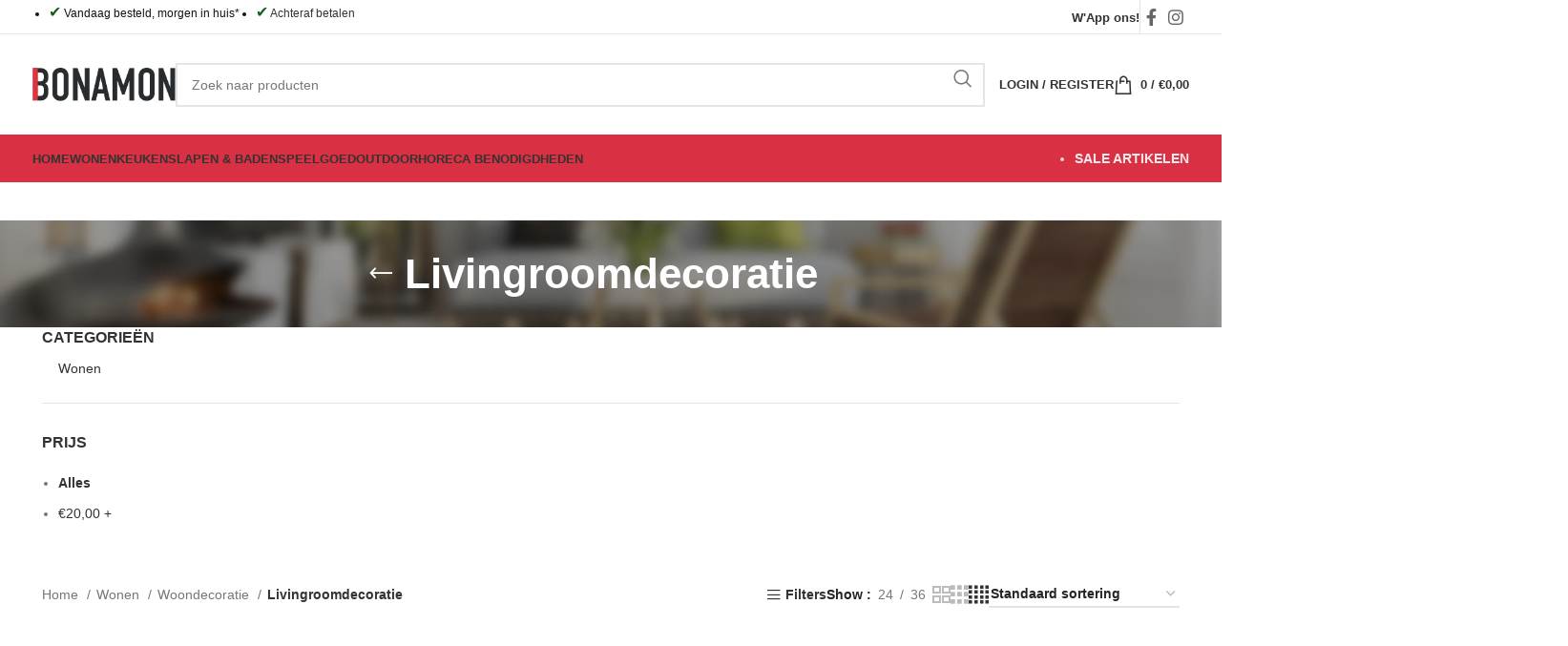

--- FILE ---
content_type: text/html; charset=UTF-8
request_url: https://www.bonamon.nl/product-category/wonen/woondecoratie/livingroomdecoratie/
body_size: 73305
content:
<!DOCTYPE html><html lang="nl-NL"><head><script data-no-optimize="1">var litespeed_docref=sessionStorage.getItem("litespeed_docref");litespeed_docref&&(Object.defineProperty(document,"referrer",{get:function(){return litespeed_docref}}),sessionStorage.removeItem("litespeed_docref"));</script> <meta charset="UTF-8"><link rel="profile" href="https://gmpg.org/xfn/11"><link rel="pingback" href="https://www.bonamon.nl/xmlrpc.php"><title>Livingroomdecoratie &#8211; Bonamon</title><meta name='robots' content='max-image-preview:large' /><style>img:is([sizes="auto" i], [sizes^="auto," i]) { contain-intrinsic-size: 3000px 1500px }</style><link rel='dns-prefetch' href='//cdn.jsdelivr.net' /><link rel='dns-prefetch' href='//fonts.googleapis.com' /><link rel="alternate" type="application/rss+xml" title="Bonamon &raquo; feed" href="https://www.bonamon.nl/feed/" /><link rel="alternate" type="application/rss+xml" title="Bonamon &raquo; reacties feed" href="https://www.bonamon.nl/comments/feed/" /><link rel="alternate" type="application/rss+xml" title="Bonamon &raquo; Livingroomdecoratie Categorie feed" href="https://www.bonamon.nl/product-category/wonen/woondecoratie/livingroomdecoratie/feed/" /><style id="litespeed-ccss">ul{box-sizing:border-box}:root{--wp--preset--font-size--normal:16px;--wp--preset--font-size--huge:42px}body{--wp--preset--color--black:#000;--wp--preset--color--cyan-bluish-gray:#abb8c3;--wp--preset--color--white:#fff;--wp--preset--color--pale-pink:#f78da7;--wp--preset--color--vivid-red:#cf2e2e;--wp--preset--color--luminous-vivid-orange:#ff6900;--wp--preset--color--luminous-vivid-amber:#fcb900;--wp--preset--color--light-green-cyan:#7bdcb5;--wp--preset--color--vivid-green-cyan:#00d084;--wp--preset--color--pale-cyan-blue:#8ed1fc;--wp--preset--color--vivid-cyan-blue:#0693e3;--wp--preset--color--vivid-purple:#9b51e0;--wp--preset--gradient--vivid-cyan-blue-to-vivid-purple:linear-gradient(135deg,rgba(6,147,227,1) 0%,#9b51e0 100%);--wp--preset--gradient--light-green-cyan-to-vivid-green-cyan:linear-gradient(135deg,#7adcb4 0%,#00d082 100%);--wp--preset--gradient--luminous-vivid-amber-to-luminous-vivid-orange:linear-gradient(135deg,rgba(252,185,0,1) 0%,rgba(255,105,0,1) 100%);--wp--preset--gradient--luminous-vivid-orange-to-vivid-red:linear-gradient(135deg,rgba(255,105,0,1) 0%,#cf2e2e 100%);--wp--preset--gradient--very-light-gray-to-cyan-bluish-gray:linear-gradient(135deg,#eee 0%,#a9b8c3 100%);--wp--preset--gradient--cool-to-warm-spectrum:linear-gradient(135deg,#4aeadc 0%,#9778d1 20%,#cf2aba 40%,#ee2c82 60%,#fb6962 80%,#fef84c 100%);--wp--preset--gradient--blush-light-purple:linear-gradient(135deg,#ffceec 0%,#9896f0 100%);--wp--preset--gradient--blush-bordeaux:linear-gradient(135deg,#fecda5 0%,#fe2d2d 50%,#6b003e 100%);--wp--preset--gradient--luminous-dusk:linear-gradient(135deg,#ffcb70 0%,#c751c0 50%,#4158d0 100%);--wp--preset--gradient--pale-ocean:linear-gradient(135deg,#fff5cb 0%,#b6e3d4 50%,#33a7b5 100%);--wp--preset--gradient--electric-grass:linear-gradient(135deg,#caf880 0%,#71ce7e 100%);--wp--preset--gradient--midnight:linear-gradient(135deg,#020381 0%,#2874fc 100%);--wp--preset--font-size--small:13px;--wp--preset--font-size--medium:20px;--wp--preset--font-size--large:36px;--wp--preset--font-size--x-large:42px;--wp--preset--spacing--20:.44rem;--wp--preset--spacing--30:.67rem;--wp--preset--spacing--40:1rem;--wp--preset--spacing--50:1.5rem;--wp--preset--spacing--60:2.25rem;--wp--preset--spacing--70:3.38rem;--wp--preset--spacing--80:5.06rem;--wp--preset--shadow--natural:6px 6px 9px rgba(0,0,0,.2);--wp--preset--shadow--deep:12px 12px 50px rgba(0,0,0,.4);--wp--preset--shadow--sharp:6px 6px 0px rgba(0,0,0,.2);--wp--preset--shadow--outlined:6px 6px 0px -3px rgba(255,255,255,1),6px 6px rgba(0,0,0,1);--wp--preset--shadow--crisp:6px 6px 0px rgba(0,0,0,1)}.woocommerce form .form-row .required{visibility:visible}.vc_row:after,.vc_row:before{content:" ";display:table}.vc_row:after{clear:both}.vc_column_container{width:100%}.vc_row{margin-left:-15px;margin-right:-15px}.vc_col-sm-3,.vc_col-sm-6,.vc_col-sm-9{position:relative;min-height:1px;padding-left:15px;padding-right:15px;box-sizing:border-box}@media (min-width:768px){.vc_col-sm-3,.vc_col-sm-6,.vc_col-sm-9{float:left}.vc_col-sm-9{width:75%}.vc_col-sm-6{width:50%}.vc_col-sm-3{width:25%}}.wpb_text_column :last-child{margin-bottom:0}.wpb_content_element{margin-bottom:35px}.vc_column-inner:after,.vc_column-inner:before{content:" ";display:table}.vc_column-inner:after{clear:both}.vc_column_container{padding-left:0;padding-right:0}.vc_column_container>.vc_column-inner{box-sizing:border-box;padding-left:15px;padding-right:15px;width:100%}.wpb_single_image img{height:auto;max-width:100%;vertical-align:top}.wpb_single_image .vc_single_image-wrapper{display:inline-block;vertical-align:top;max-width:100%}.wpb_single_image.vc_align_left{text-align:left}.wpb_single_image .vc_figure{display:inline-block;vertical-align:top;margin:0;max-width:100%}.container{width:100%;padding-right:15px;padding-left:15px;margin-right:auto;margin-left:auto}.row{display:flex;flex-wrap:wrap;margin-inline:calc((var(--wd-sp,30px)/2)*-1)}.col-12,.col-lg-10,.col-lg-2,.col-md-3,.col-md-9{position:relative;width:100%;min-height:1px;padding-inline:calc(var(--wd-sp,30px)/2)}.col-12{flex:0 0 100%;max-width:100%}.order-last{order:13}@media (min-width:769px){.col-md-3{flex:0 0 25%;max-width:25%}.col-md-9{flex:0 0 75%;max-width:75%}.order-md-first{order:-1}}@media (min-width:1025px){.col-lg-2{flex:0 0 16.666667%;max-width:16.666667%}.col-lg-10{flex:0 0 83.333333%;max-width:83.333333%}}.align-items-start{align-items:flex-start!important}:root{--wd-text-line-height:1.6;--wd-brd-radius:.001px;--wd-form-height:42px;--wd-form-color:inherit;--wd-form-placeholder-color:inherit;--wd-form-bg:transparent;--wd-form-brd-color:rgba(0,0,0,.1);--wd-form-brd-color-focus:rgba(0,0,0,.15);--wd-form-chevron:url([data-uri]);--btn-height:42px;--btn-transform:uppercase;--btn-font-weight:600;--btn-font-family:inherit;--btn-font-style:unset;--wd-main-bgcolor:#fff;--wd-scroll-w:.001px;--wd-admin-bar-h:.001px;--wd-tags-mb:20px;--wd-block-spacing:20px;--wd-header-banner-mt:.001px;--wd-sticky-nav-w:.001px;--color-white:#fff;--color-gray-100:#f7f7f7;--color-gray-200:#f1f1f1;--color-gray-300:#bbb;--color-gray-400:#a5a5a5;--color-gray-500:#777;--color-gray-600:#666;--color-gray-700:#555;--color-gray-800:#333;--color-gray-900:#242424;--bgcolor-black-rgb:0,0,0;--bgcolor-white-rgb:255,255,255;--bgcolor-white:#fff;--bgcolor-gray-100:#f7f7f7;--bgcolor-gray-200:#f7f7f7;--bgcolor-gray-300:#f1f1f1;--bgcolor-gray-400:rgba(187,187,187,.4);--brdcolor-gray-200:rgba(0,0,0,.075);--brdcolor-gray-300:rgba(0,0,0,.105);--brdcolor-gray-400:rgba(0,0,0,.12);--brdcolor-gray-500:rgba(0,0,0,.2)}html,body,div,span,h1,h3,h5,p,a,img,strong,i,ul,li,form,label,aside,figure,header,nav{margin:0;padding:0;border:0;vertical-align:baseline;font:inherit;font-size:100%}*,*:before,*:after{-webkit-box-sizing:border-box;-moz-box-sizing:border-box;box-sizing:border-box}html{line-height:1;-webkit-text-size-adjust:100%;font-family:sans-serif;overflow-x:hidden}ul{list-style:none;margin-bottom:var(--list-mb);padding-left:var(--li-pl);--list-mb:20px;--li-mb:10px;--li-pl:17px}a img{border:none}aside,figure,header,nav{display:block}a,button,input{touch-action:manipulation}button,input,select{margin:0;color:inherit;font:inherit}button{overflow:visible}button{-webkit-appearance:button}button::-moz-focus-inner,input::-moz-focus-inner{padding:0;border:0;padding:0;border:0}body{margin:0;background-color:#fff;color:var(--wd-text-color);text-rendering:optimizeLegibility;font-weight:var(--wd-text-font-weight);font-style:var(--wd-text-font-style);font-size:var(--wd-text-font-size);font-family:var(--wd-text-font);-webkit-font-smoothing:antialiased;-moz-osx-font-smoothing:grayscale;line-height:var(--wd-text-line-height)}@supports (overflow:clip){body{overflow:clip}}p{margin-bottom:var(--wd-tags-mb)}a{color:var(--wd-link-color);text-decoration:none}label{display:block;margin-bottom:5px;color:var(--wd-title-color);vertical-align:middle;font-weight:400}.required{border:none;color:#e01020;font-size:16px;line-height:1}strong{font-weight:600}img{max-width:100%;height:auto;border:0;vertical-align:middle}h1{font-size:28px}h3{font-size:22px}h5{font-size:16px}.wd-entities-title a{color:inherit}h1,h3,h5,.title{display:block;margin-bottom:var(--wd-tags-mb);color:var(--wd-title-color);text-transform:var(--wd-title-transform);font-weight:var(--wd-title-font-weight);font-style:var(--wd-title-font-style);font-family:var(--wd-title-font);line-height:1.4}.wd-entities-title{display:block;color:var(--wd-entities-title-color);word-wrap:break-word;font-weight:var(--wd-entities-title-font-weight);font-style:var(--wd-entities-title-font-style);font-family:var(--wd-entities-title-font);text-transform:var(--wd-entities-title-transform);line-height:1.4}li{margin-bottom:var(--li-mb)}li:last-child{margin-bottom:0}li>ul{margin-top:var(--li-mb);margin-bottom:0}ul{list-style:disc}.wd-sub-menu,.wd-sub-menu ul,.wd-nav{list-style:none;--li-pl:0}.wd-sub-menu,.wd-sub-menu ul,.wd-nav{--list-mb:0;--li-mb:0}.text-center{--content-align:center;--text-align:center;text-align:var(--text-align)}.text-left{--text-align:left;text-align:var(--text-align);--content-align:flex-start}[class*=color-scheme-light]{--color-white:#000;--color-gray-100:rgba(255,255,255,.1);--color-gray-200:rgba(255,255,255,.2);--color-gray-300:rgba(255,255,255,.5);--color-gray-400:rgba(255,255,255,.6);--color-gray-500:rgba(255,255,255,.7);--color-gray-600:rgba(255,255,255,.8);--color-gray-700:rgba(255,255,255,.9);--color-gray-800:#fff;--color-gray-900:#fff;--bgcolor-black-rgb:255,255,255;--bgcolor-white-rgb:0,0,0;--bgcolor-white:#0f0f0f;--bgcolor-gray-100:#0a0a0a;--bgcolor-gray-200:#121212;--bgcolor-gray-300:#141414;--bgcolor-gray-400:#171717;--brdcolor-gray-200:rgba(255,255,255,.1);--brdcolor-gray-300:rgba(255,255,255,.15);--brdcolor-gray-400:rgba(255,255,255,.25);--brdcolor-gray-500:rgba(255,255,255,.3);--wd-text-color:rgba(255,255,255,.8);--wd-title-color:#fff;--wd-widget-title-color:var(--wd-title-color);--wd-entities-title-color:#fff;--wd-entities-title-color-hover:rgba(255,255,255,.8);--wd-link-color:rgba(255,255,255,.9);--wd-link-color-hover:#fff;--wd-form-brd-color:rgba(255,255,255,.2);--wd-form-brd-color-focus:rgba(255,255,255,.3);--wd-form-placeholder-color:rgba(255,255,255,.6);--wd-form-chevron:url([data-uri]);--wd-main-bgcolor:#1a1a1a;color:var(--wd-text-color)}.color-scheme-dark{--color-white:#fff;--color-gray-100:#f7f7f7;--color-gray-200:#f1f1f1;--color-gray-300:#bbb;--color-gray-400:#a5a5a5;--color-gray-500:#777;--color-gray-600:#666;--color-gray-700:#555;--color-gray-800:#333;--color-gray-900:#242424;--bgcolor-black-rgb:0,0,0;--bgcolor-white-rgb:255,255,255;--bgcolor-white:#fff;--bgcolor-gray-100:#f7f7f7;--bgcolor-gray-200:#f7f7f7;--bgcolor-gray-300:#f1f1f1;--bgcolor-gray-400:rgba(187,187,187,.4);--brdcolor-gray-200:rgba(0,0,0,.075);--brdcolor-gray-300:rgba(0,0,0,.105);--brdcolor-gray-400:rgba(0,0,0,.12);--brdcolor-gray-500:rgba(0,0,0,.2);--wd-text-color:#777;--wd-title-color:#242424;--wd-entities-title-color:#333;--wd-entities-title-color-hover:rgba(51,51,51,.65);--wd-link-color:#333;--wd-link-color-hover:#242424;--wd-form-brd-color:rgba(0,0,0,.1);--wd-form-brd-color-focus:rgba(0,0,0,.15);--wd-form-placeholder-color:#777;color:var(--wd-text-color)}.set-cont-mb-s{--wd-tags-mb:10px}.reset-last-child>*:last-child{margin-bottom:0}@keyframes wd-fadeIn{from{opacity:0}to{opacity:1}}input[type=text],input[type=password],select{-webkit-appearance:none;-moz-appearance:none;appearance:none}input[type=text],input[type=password],select{padding:0 15px;max-width:100%;width:100%;height:var(--wd-form-height);border:var(--wd-form-brd-width) solid var(--wd-form-brd-color);border-radius:var(--wd-form-brd-radius);background-color:var(--wd-form-bg);box-shadow:none;color:var(--wd-form-color);vertical-align:middle;font-size:14px}::-webkit-input-placeholder{color:var(--wd-form-placeholder-color)}::-moz-placeholder{color:var(--wd-form-placeholder-color)}:-moz-placeholder{color:var(--wd-form-placeholder-color)}input[type=checkbox]{box-sizing:border-box;margin-top:0;padding:0;vertical-align:middle;margin-inline-end:5px}select{padding-right:30px;background-image:var(--wd-form-chevron);background-position:right 10px top 50%;background-size:auto 18px;background-repeat:no-repeat}select option{background-color:var(--bgcolor-white)}input:-webkit-autofill{border-color:var(--wd-form-brd-color);-webkit-box-shadow:0 0 0 1000px var(--wd-form-bg) inset;-webkit-text-fill-color:var(--wd-form-color)}[class*=wd-grid]{--wd-col:var(--wd-col-lg);--wd-gap:var(--wd-gap-lg);--wd-col-lg:1;--wd-gap-lg:20px}.wd-grid-g{display:grid;grid-template-columns:repeat(var(--wd-col),minmax(0,1fr));gap:var(--wd-gap)}.wd-loader:after{content:"";display:inline-block;width:30px;height:30px;border:1px solid rgba(0,0,0,0);border-left-color:var(--color-gray-900);border-radius:50%;vertical-align:middle;animation:wd-rotate .45s infinite linear var(--wd-anim-state,paused)}.wd-scroll-content{overflow:hidden;overflow-y:auto;-webkit-overflow-scrolling:touch;max-height:50vh}.wd-dropdown{position:absolute;top:100%;left:0;z-index:380;margin-top:15px;margin-right:0;margin-left:calc(var(--nav-gap,.001px)/2*-1);background-color:var(--bgcolor-white);background-position:bottom right;background-clip:border-box;background-repeat:no-repeat;box-shadow:0 0 3px rgba(0,0,0,.15);text-align:left;border-radius:var(--wd-brd-radius);visibility:hidden;opacity:0;transform:translateY(15px) translateZ(0)}.wd-dropdown:after{content:"";position:absolute;inset-inline:0;bottom:100%;height:15px}.wpb-js-composer .wd-dropdown-menu>.container>p{display:none}.wd-dropdown-menu{min-height:min(var(--wd-dropdown-height,unset),var(--wd-content-h,var(--wd-dropdown-height,unset)));width:var(--wd-dropdown-width);background-image:var(--wd-dropdown-bg-img)}.wd-dropdown-menu.wd-design-full-width{--wd-dropdown-width:100vw}.wd-dropdown-menu.wd-design-full-width:not(.wd-scroll){padding-top:var(--wd-dropdown-padding,30px);padding-bottom:var(--wd-dropdown-padding);padding-left:calc(var(--wd-scroll-w) + var(--wd-sticky-nav-w))}.wd-sub-menu{--sub-menu-color:#848484;--sub-menu-color-hover:var(--wd-primary-color)}.wd-sub-menu li{position:relative}.wd-sub-menu li>a{position:relative;display:flex;align-items:center;padding-top:8px;padding-bottom:8px;color:var(--sub-menu-color);font-size:14px;line-height:1.3}.mega-menu-list>li>a{--sub-menu-color:#333;--sub-menu-color-hover:var(--wd-primary-color);text-transform:uppercase;font-weight:600}.wd-nav{--nav-gap:20px;display:inline-flex;flex-wrap:wrap;justify-content:var(--text-align);text-align:left;gap:1px var(--nav-gap)}.wd-nav>li{position:relative}.wd-nav>li>a{position:relative;display:flex;align-items:center;flex-direction:row;text-transform:uppercase;font-weight:600;font-size:13px;line-height:1.2}.wd-nav[class*=wd-style-]{--nav-color:#333;--nav-color-hover:rgba(51,51,51,.7);--nav-color-active:rgba(51,51,51,.7);--nav-chevron-color:rgba(82,82,82,.45)}.wd-nav[class*=wd-style-]>li>a{color:var(--nav-color)}.wd-nav.wd-style-default{--nav-color-hover:var(--wd-primary-color);--nav-color-active:var(--wd-primary-color)}.wd-action-btn{display:inline-flex;vertical-align:middle;--action-btn-color:var(--color-gray-800);--action-btn-hover-color:var(--color-gray-500)}.wd-action-btn>a{display:inline-flex;align-items:center;justify-content:center;color:var(--action-btn-color)}.wd-action-btn>a:before{font-family:"woodmart-font"}.wd-action-btn>a:after{position:absolute;top:calc(50% - .5em);left:0;opacity:0;content:"";display:inline-block;width:1em;height:1em;border:1px solid rgba(0,0,0,0);border-left-color:var(--color-gray-900);border-radius:50%;vertical-align:middle;animation:wd-rotate .45s infinite linear var(--wd-anim-state,paused)}.wd-action-btn.wd-style-icon>a{position:relative;flex-direction:column;width:50px;height:50px;font-weight:400;font-size:0!important;line-height:0}.wd-action-btn.wd-style-icon>a:before{font-size:20px}.wd-action-btn.wd-style-icon>a:after{left:calc(50% - .5em);font-size:18px}.wd-action-btn.wd-style-text>a{position:relative;font-weight:600;line-height:1}.wd-action-btn.wd-style-text>a:before{margin-inline-end:.3em;font-size:110%;font-weight:400}.wd-cross-icon>a:before{content:"\f112"}.wd-burger-icon>a:before{content:"\f15a"}.wd-heading{display:flex;flex:0 0 auto;align-items:center;justify-content:flex-end;gap:10px;padding:20px 15px;border-bottom:1px solid var(--brdcolor-gray-300)}.wd-heading .wd-action-btn{flex:0 0 auto}.wd-heading .wd-action-btn.wd-style-text>a{height:25px}.widget-title{margin-bottom:20px;color:var(--wd-widget-title-color);text-transform:var(--wd-widget-title-transform);font-weight:var(--wd-widget-title-font-weight);font-style:var(--wd-widget-title-font-style);font-size:var(--wd-widget-title-font-size);font-family:var(--wd-widget-title-font)}.widget{margin-bottom:30px;padding-bottom:30px;border-bottom:1px solid var(--brdcolor-gray-300)}.widget:last-child{margin-bottom:0;padding-bottom:0;border-bottom:none}.website-wrapper{position:relative;background-color:var(--wd-main-bgcolor)}.main-page-wrapper{margin-top:-40px;padding-top:40px;min-height:50vh;background-color:var(--wd-main-bgcolor)}.site-content{margin-bottom:40px}.container{max-width:var(--wd-container-w)}.sidebar-container{margin-bottom:40px}.sidebar-container .wd-heading{display:none}@media (min-width:1025px){.wd-scroll{--scrollbar-track-bg:rgba(0,0,0,.05);--scrollbar-thumb-bg:rgba(0,0,0,.12)}.wd-scroll ::-webkit-scrollbar{width:5px}.wd-scroll ::-webkit-scrollbar-track{background-color:var(--scrollbar-track-bg)}.wd-scroll ::-webkit-scrollbar-thumb{background-color:var(--scrollbar-thumb-bg)}}@media (max-width:1024px){@supports not (overflow:clip){body{overflow:hidden}}[class*=wd-grid]{--wd-col:var(--wd-col-md);--wd-gap:var(--wd-gap-md);--wd-col-md:var(--wd-col-lg);--wd-gap-md:var(--wd-gap-lg)}}@media (max-width:768.98px){[class*=wd-grid]{--wd-col:var(--wd-col-sm);--wd-gap:var(--wd-gap-sm);--wd-col-sm:var(--wd-col-md);--wd-gap-sm:var(--wd-gap-md)}}.wd-filter-list .count{padding-inline:5px;min-width:30px;height:20px;border:1px solid var(--brdcolor-gray-300);border-radius:35px;color:var(--color-gray-500);text-align:center;font-size:12px;line-height:18px;margin-inline-start:5px}.wd-filter-list li{display:flex;align-items:center;justify-content:space-between;margin-bottom:5px}.wd-filter-list a{display:flex;flex:1 1 auto;align-items:center;padding-block:5px}.wd-filter-list.wd-scroll-content{padding-inline-end:5px}@media (max-width:1024px){.wd-filter-list.wd-scroll-content{padding-inline-end:10px}}[class*=wd-swatches]{--wd-swatch-size:25px;--wd-swatch-w:1em;--wd-swatch-h:1em;--wd-swatch-text-size:16px;--wd-swatch-h-sp:15px;--wd-swatch-v-sp:10px;--wd-swatch-inn-sp:.001px;--wd-swatch-brd-color:var(--brdcolor-gray-200)}.wd-swatches-filter{--wd-swatch-h-sp:10px}.widget_product_categories .widget-title{margin-bottom:10px}.widget_product_categories .product-categories{margin-bottom:-5px}.widget_product_categories .product-categories li{position:relative;display:flex;align-items:center;flex-wrap:wrap;margin-bottom:0}.widget_product_categories .product-categories li a{display:block;flex:1 1 calc(100% - 40px);padding-block:8px;padding-inline-end:5px;width:calc(100% - 40px);text-decoration:none}.widget_product_categories .product-categories li.current-cat>a{color:var(--color-gray-800);font-weight:600}.widget_product_categories .children{flex:1 1 auto;margin-top:0;padding-inline-start:15px;width:100%}.categories-accordion-on .widget_product_categories .product-categories li{align-items:flex-start}.categories-accordion-on .widget_product_categories .children{display:none}.woodmart-price-filter .amount{color:inherit;font-weight:inherit}.woodmart-price-filter .current-state{color:var(--color-gray-800);font-weight:600}.wd-lazy-load{width:100%;transform:translateZ(0)}.wd-lazy-blur{filter:blur(2vw)}.wd-wpb{margin-bottom:30px}.wpb_single_image .vc_single_image-wrapper img{border-radius:var(--wd-brd-radius)}.wd-breadcrumbs{vertical-align:middle}.woocommerce-breadcrumb{display:inline-flex;align-items:center;flex-wrap:wrap;color:var(--color-gray-800)}.woocommerce-breadcrumb a{margin-inline-end:6px}.woocommerce-breadcrumb a:after{content:"/";margin-inline-start:5px}.woocommerce-breadcrumb a{color:var(--color-gray-500)}.woocommerce-breadcrumb .breadcrumb-last{margin-inline-end:8px;font-weight:600}.woocommerce-breadcrumb .breadcrumb-last:last-child{margin-inline-end:0}.amount{color:var(--wd-primary-color);font-weight:600}.price{color:var(--wd-primary-color)}.price .amount{font-size:inherit}.woocommerce-notices-wrapper:empty{display:none}.wd-products-element{position:relative}.wd-products{position:relative;align-items:flex-start}.shop-content-area>.woocommerce-notices-wrapper{margin-bottom:30px}.wd-show-sidebar-btn{display:none}.wd-show-sidebar-btn.wd-style-text>a:before{font-size:120%}.wd-shop-tools .woocommerce-ordering.wd-style-underline select{max-width:200px}.wd-builder-off .woocommerce-result-count{display:none;margin-bottom:0}@media (max-width:1024px){.wd-builder-off .wd-products-per-page{display:none}.wd-builder-off .wd-products-shop-view{display:none}}.wd-products-per-page{display:inline-flex;align-items:center;flex-wrap:wrap;color:var(--color-gray-500)}.wd-products-per-page .per-page-title{display:inline-block;color:var(--color-gray-900);vertical-align:middle;font-weight:600}.wd-products-per-page .per-page-title:after{content:' :'}.wd-products-per-page .per-page-variation{display:inline-block;padding:0 7px;color:var(--color-gray-500);vertical-align:middle}.wd-products-per-page .per-page-border{display:inline-block;vertical-align:middle}.wd-products-per-page .per-page-border:after{content:"/"}.wd-products-per-page .per-page-border:last-child{display:none}.wd-back-btn>a:before{content:"\f121";font-family:"woodmart-font"}.wd-back-btn.wd-style-icon>a{height:40px}.wd-back-btn.wd-style-icon>a:before{font-size:24px}.title-design-centered .wd-back-btn{margin-inline-start:-50px}@media (min-width:1025px){.title-shop>.container{display:flex;align-items:center;flex-wrap:wrap}.title-shop.title-design-centered>.container{justify-content:center}}@media (max-width:1024px){.wd-back-btn{display:none}}.shop-loop-head{display:flex;align-items:center;flex-wrap:wrap;justify-content:space-between;gap:10px;margin-bottom:30px;max-width:100%;width:100%}.wd-shop-tools{display:flex;align-items:center;flex-wrap:wrap;gap:10px 30px;max-width:100%}@media (max-width:1024px){.shop-loop-head{margin-bottom:20px}.shop-content-area .shop-loop-head{margin-top:-15px}}@media (max-width:768.98px){.wd-shop-tools{gap:10px}.shop-content-area .shop-loop-head{margin-top:-20px}}.woocommerce-ordering.wd-style-underline select{padding-top:5px;padding-bottom:5px;height:auto;border-top-style:none;border-right-style:none;border-left-style:none;border-radius:0;background-color:unset;background-position:right 0 top 50%;color:var(--color-gray-900);font-weight:600;font-size:inherit;line-height:1.2;padding-inline-start:2px;padding-inline-end:20px}@media (max-width:768.98px){.woocommerce-ordering.wd-ordering-mb-icon{position:relative;z-index:1;display:flex;align-items:center;justify-content:center;width:30px;height:30px}.woocommerce-ordering.wd-ordering-mb-icon select{position:absolute;inset:0;padding:0;height:inherit;border:none;background:0 0;color:transparent!important;font-weight:400;font-size:16px;-webkit-appearance:none;-moz-appearance:none}.woocommerce-ordering.wd-ordering-mb-icon select option{font-size:14px}.woocommerce-ordering.wd-ordering-mb-icon:after{position:relative;color:var(--color-gray-900);font-size:120%;z-index:2;content:"\f119";font-family:"woodmart-font"}}.wd-products-shop-view{display:inline-flex;align-items:center;flex-wrap:wrap;gap:10px .9em;line-height:1}.wd-products-shop-view a{--wd-link-color:var(--color-gray-300);--wd-link-color-hover:var(--color-gray-600)}.wd-products-shop-view a.current-variation{color:var(--color-gray-800)}.wd-products-shop-view a:before{font-size:180%;content:"\f12a";font-family:"woodmart-font"}.wd-products-shop-view a.per-row-2:before{content:"\f12b"}.wd-products-shop-view a.per-row-3:before{content:"\f12c"}.wd-products-shop-view a.per-row-4:before{content:"\f12d"}.hide-larger-price .price{word-spacing:-1em;visibility:hidden}.hide-larger-price .price *:not(.price){word-spacing:normal;visibility:visible}.whb-header{margin-bottom:40px}.whb-flex-row{display:flex;flex-direction:row;flex-wrap:nowrap;justify-content:space-between}.whb-column{display:flex;align-items:center;flex-direction:row;max-height:inherit}.whb-col-left,.whb-mobile-left{justify-content:flex-start;margin-left:-10px}.whb-col-right,.whb-mobile-right{justify-content:flex-end;margin-right:-10px}.whb-col-mobile{flex:1 1 auto;justify-content:center;margin-inline:-10px}.whb-row{position:relative}.whb-top-bar{z-index:2}.whb-general-header{z-index:1}.whb-header-bottom{z-index:0}.whb-flex-flex-middle .whb-col-center{flex:1 1 0%}.whb-main-header{position:relative;top:0;right:0;left:0;z-index:390;backface-visibility:hidden;-webkit-backface-visibility:hidden}.whb-color-dark:not(.whb-with-bg){background-color:#fff}.wd-header-nav,.site-logo{padding-inline:10px}.wd-header-divider.wd-full-height,.wd-header-divider.wd-full-height:before{height:100%}.wd-header-nav{flex:1 1 auto}.wd-nav-main:not(.wd-offsets-calculated) .wd-dropdown:not(.wd-design-default){opacity:0}.wd-nav-main>li>a{height:40px;font-weight:var(--wd-header-el-font-weight);font-style:var(--wd-header-el-font-style);font-size:var(--wd-header-el-font-size);font-family:var(--wd-header-el-font);text-transform:var(--wd-header-el-transform)}.site-logo{max-height:inherit}.wd-logo{max-height:inherit}.wd-logo img{padding-top:5px;padding-bottom:5px;max-height:inherit;transform:translateZ(0);backface-visibility:hidden;-webkit-backface-visibility:hidden;perspective:800px}.wd-switch-logo .wd-sticky-logo{display:none;animation:wd-fadeIn .5s ease}.wd-header-divider:before{content:"";display:block;height:18px;border-right:1px solid}.whb-color-dark .wd-header-divider:before{border-color:rgba(0,0,0,.105)}.wd-header-mobile-nav .wd-tools-icon:before{content:"\f15a";font-family:"woodmart-font"}.wd-nav-mobile{display:none;margin-inline:0;animation:wd-fadeIn 1s ease}.wd-nav-mobile>li{flex:1 1 100%;max-width:100%;width:100%}.wd-nav-mobile>li>a{color:var(--color-gray-800)}.wd-nav-mobile li.menu-item-has-children>a:after{content:none}.wd-nav-mobile>li{display:flex;flex-wrap:wrap}.wd-nav-mobile>li>a{flex:1 1 0%;padding:5px 20px;min-height:50px;border-bottom:1px solid var(--brdcolor-gray-300)}@media (min-width:1025px){.whb-top-bar-inner{height:var(--wd-top-bar-h);max-height:var(--wd-top-bar-h)}.whb-general-header-inner{height:var(--wd-header-general-h);max-height:var(--wd-header-general-h)}.whb-header-bottom-inner{height:var(--wd-header-bottom-h);max-height:var(--wd-header-bottom-h)}.whb-hidden-lg{display:none}}@media (max-width:1024px){.whb-top-bar-inner{height:var(--wd-top-bar-sm-h);max-height:var(--wd-top-bar-sm-h)}.whb-general-header-inner{height:var(--wd-header-general-sm-h);max-height:var(--wd-header-general-sm-h)}.whb-header-bottom-inner{height:var(--wd-header-bottom-sm-h);max-height:var(--wd-header-bottom-sm-h)}.whb-visible-lg,.whb-hidden-mobile{display:none}}.wd-tools-element{position:relative;--wd-count-size:15px;--wd-header-el-color:#333;--wd-header-el-color-hover:rgba(51,51,51,.6)}.wd-tools-element>a{display:flex;align-items:center;justify-content:center;height:40px;color:var(--wd-header-el-color);line-height:1;padding-inline:10px}.wd-tools-element .wd-tools-icon{position:relative;display:flex;align-items:center;justify-content:center;font-size:0}.wd-tools-element .wd-tools-icon:before{font-size:20px}.wd-tools-element .wd-tools-text{margin-inline-start:8px;text-transform:var(--wd-header-el-transform);white-space:nowrap;font-weight:var(--wd-header-el-font-weight);font-style:var(--wd-header-el-font-style);font-size:var(--wd-header-el-font-size);font-family:var(--wd-header-el-font)}.wd-tools-element .wd-tools-count{z-index:1;width:var(--wd-count-size);height:var(--wd-count-size);border-radius:50%;text-align:center;letter-spacing:0;font-weight:400;line-height:var(--wd-count-size)}.wd-tools-element.wd-style-icon .wd-tools-text{display:none!important}.wd-tools-element.wd-design-1 .wd-tools-count{width:auto;height:auto;text-transform:var(--wd-header-el-transform);font-weight:var(--wd-header-el-font-weight);font-style:var(--wd-header-el-font-style);font-size:var(--wd-header-el-font-size);font-family:var(--wd-header-el-font);line-height:inherit}.wd-tools-element.wd-design-1 .subtotal-divider{display:inline}.wd-header-text,.whb-column>.wd-social-icons{padding-inline:10px}.wd-header-text{flex:1 1 auto}.wd-header-text.wd-inline{flex:0 0 auto}.whb-top-bar .wd-header-text{font-size:12px;line-height:1.2}.whb-color-light .wd-header-text{--color-white:#000;--color-gray-100:rgba(255,255,255,.1);--color-gray-200:rgba(255,255,255,.2);--color-gray-300:rgba(255,255,255,.5);--color-gray-400:rgba(255,255,255,.6);--color-gray-500:rgba(255,255,255,.7);--color-gray-600:rgba(255,255,255,.8);--color-gray-700:rgba(255,255,255,.9);--color-gray-800:#fff;--color-gray-900:#fff;--bgcolor-black-rgb:255,255,255;--bgcolor-white-rgb:0,0,0;--bgcolor-white:#0f0f0f;--bgcolor-gray-100:#0a0a0a;--bgcolor-gray-200:#121212;--bgcolor-gray-300:#141414;--bgcolor-gray-400:#171717;--brdcolor-gray-200:rgba(255,255,255,.1);--brdcolor-gray-300:rgba(255,255,255,.15);--brdcolor-gray-400:rgba(255,255,255,.25);--brdcolor-gray-500:rgba(255,255,255,.3);--wd-text-color:rgba(255,255,255,.8);--wd-title-color:#fff;--wd-widget-title-color:var(--wd-title-color);--wd-entities-title-color:#fff;--wd-entities-title-color-hover:rgba(255,255,255,.8);--wd-link-color:rgba(255,255,255,.9);--wd-link-color-hover:#fff;--wd-form-brd-color:rgba(255,255,255,.2);--wd-form-brd-color-focus:rgba(255,255,255,.3);--wd-form-placeholder-color:rgba(255,255,255,.6);--wd-form-chevron:url([data-uri]);--wd-main-bgcolor:#1a1a1a;color:var(--wd-text-color)}.wd-social-icons{font-size:0}.wd-social-icons .wd-social-icon{display:inline-block;margin:4px;vertical-align:middle;text-align:center;font-size:0}.wd-social-icons .wd-icon{display:inline-block;vertical-align:middle;font-family:"woodmart-font"}.social-facebook{--social-color:#365493}.social-facebook .wd-icon:before{content:"\f180"}.social-instagram{--social-color:#774430}.social-instagram .wd-icon:before{content:"\f163"}.icons-design-default .wd-social-icon{margin:0!important;padding:6px;width:auto!important;height:auto!important;color:rgba(0,0,0,.6)!important}.icons-design-default .wd-social-icon .wd-icon{line-height:1!important}.icons-size-default .wd-social-icon{width:40px;height:40px}.wd-social-icons.icons-size-default .wd-icon{font-size:18px;line-height:40px}.social-form-circle .wd-social-icon{border-radius:50%}.wd-header-search .wd-tools-icon:before{content:"\f130";font-family:"woodmart-font"}.wd-header-search .wd-tools-icon:after{position:relative;margin-inline-start:-20px;display:flex;align-items:center;justify-content:center;font-size:20px;opacity:0;content:"\f112";font-family:"woodmart-font"}[class*=wd-header-search-form]{padding-inline:10px;flex:1 1 auto}[class*=wd-header-search-form] input[type=text]{min-width:290px}.wd-dropdown-results{margin-top:0!important;overflow:hidden;right:calc((var(--wd-form-brd-radius)/1.5));left:calc((var(--wd-form-brd-radius)/1.5))}.wd-dropdown-results:after{width:auto!important;height:auto!important}.search-results-wrapper{position:relative}.wd-dropdown-results .wd-scroll-content{overscroll-behavior:none}.searchform{position:relative;--wd-search-btn-w:var(--wd-form-height);--wd-form-height:46px}.searchform input[type=text]{padding-right:var(--wd-search-btn-w)}.searchform .searchsubmit{position:absolute;inset-block:0;right:0;padding:0;width:var(--wd-search-btn-w);min-height:unset;border:none;background-color:transparent;box-shadow:none;color:var(--wd-form-color);font-weight:400;font-size:0}.searchform .searchsubmit:after{font-size:calc(var(--wd-form-height)/2.3);content:"\f130";font-family:"woodmart-font"}.searchform .searchsubmit:before{position:absolute;top:50%;left:50%;margin-top:calc((var(--wd-form-height)/2.5)/-2);margin-left:calc((var(--wd-form-height)/2.5)/-2);opacity:0;content:"";display:inline-block;width:calc(var(--wd-form-height)/2.5);height:calc(var(--wd-form-height)/2.5);border:1px solid rgba(0,0,0,0);border-left-color:currentColor;border-radius:50%;vertical-align:middle;animation:wd-rotate .45s infinite linear var(--wd-anim-state,paused)}.login>*:last-child{margin-bottom:0}.login-form-footer{display:flex;align-items:center;flex-wrap:wrap;justify-content:space-between;gap:10px}.login-form-footer .lost_password{order:2;color:var(--wd-primary-color)}.login-form-footer .woocommerce-form-login__rememberme{order:1;margin-bottom:0}.wd-header-my-account .wd-tools-icon:before{content:"\f124";font-family:"woodmart-font"}.wd-account-style-text .wd-tools-icon{display:none!important}.wd-account-style-text .wd-tools-text{margin-left:0}.wd-header-cart .wd-tools-icon:before{content:"\f105";font-family:"woodmart-font"}.wd-header-cart .wd-tools-icon.wd-icon-alt:before{content:"\f126";font-family:"woodmart-font"}.wd-header-cart .wd-cart-number>span,.wd-header-cart .subtotal-divider{display:none}.wd-header-cart .wd-cart-subtotal .amount{color:inherit;font-weight:inherit;font-size:inherit}.wd-header-cart.wd-design-5:not(.wd-style-text){margin-inline-end:5px}.wd-header-cart.wd-design-5 .wd-tools-text{margin-inline-start:15px}.wd-header-cart.wd-design-5 .wd-cart-number{position:absolute;top:-5px;inset-inline-end:-9px;z-index:1;width:15px;height:15px;border-radius:50%;background-color:var(--wd-primary-color);color:#fff;text-align:center;letter-spacing:0;font-weight:400;font-size:9px;line-height:15px}.page-title{--wd-title-sp:15px;--wd-title-font-s:36px;position:relative;margin-block:-40px 40px;padding-block:var(--wd-title-sp)}.page-title .container{position:relative;margin-bottom:-10px}.page-title .container>*{margin-bottom:10px}.page-title .title{font-size:var(--wd-title-font-s);line-height:1.2}.title-design-centered{text-align:center}@media (min-width:1025px){.title-size-small{--wd-title-sp:20px;--wd-title-font-s:44px}}@media (max-width:768.98px){.offcanvas-sidebar-mobile .sidebar-container:not(.wd-inited){display:none}.offcanvas-sidebar-mobile .shop-content-area:not(.col-lg-12){flex-basis:100%;max-width:100%;width:100%}.offcanvas-sidebar-mobile .shop-content-area:not(.col-lg-12) .shop-loop-head{align-items:stretch;flex-direction:column;gap:15px}.offcanvas-sidebar-mobile .shop-content-area:not(.col-lg-12) .wd-shop-tools{justify-content:space-between}.offcanvas-sidebar-mobile .shop-content-area:not(.col-lg-12) .wd-shop-tools:not(:last-child){padding-bottom:15px;border-bottom:1px solid var(--brdcolor-gray-300)}.offcanvas-sidebar-mobile .shop-content-area:not(.col-lg-12).wd-builder-off .woocommerce-result-count{display:block}.offcanvas-sidebar-mobile .shop-content-area:not(.col-lg-12) .wd-show-sidebar-btn{display:inline-flex;margin-right:auto}}@media (min-width:769px) and (max-width:1024px){.offcanvas-sidebar-tablet .shop-content-area:not(.col-lg-12){flex-basis:100%;max-width:100%;width:100%}.offcanvas-sidebar-tablet .shop-content-area:not(.col-lg-12) .shop-loop-head{align-items:stretch;flex-direction:column;gap:15px}.offcanvas-sidebar-tablet .shop-content-area:not(.col-lg-12) .wd-shop-tools{justify-content:space-between}.offcanvas-sidebar-tablet .shop-content-area:not(.col-lg-12) .wd-shop-tools:not(:last-child){padding-bottom:15px;border-bottom:1px solid var(--brdcolor-gray-300)}.offcanvas-sidebar-tablet .shop-content-area:not(.col-lg-12).wd-builder-off .woocommerce-result-count{display:block}.offcanvas-sidebar-tablet .shop-content-area:not(.col-lg-12) .wd-show-sidebar-btn{display:inline-flex;margin-right:auto}.offcanvas-sidebar-tablet .area-sidebar-shop:not(.wd-inited){display:none}}[class*=title-line-] .wd-product .wd-entities-title{overflow:hidden;max-height:calc(var(--title-line-count,1)*var(--title-line-height,1.4em));line-height:var(--title-line-height,1.4em)}.title-line-two{--title-line-count:2}.wd-product{position:relative;text-align:var(--text-align);line-height:1.4;--text-align:center;--wd-btn-inset:10px;--wd-prod-gap:12px;--wd-prod-bg-sp:0;--wd-prod-bg-cont-sp:0;--wd-prod-trim:calc((var(--wd-text-line-height)*-.5em) + .5em)}.wd-product .product-wrapper{border-radius:var(--wd-brd-radius);padding:var(--wd-prod-bg-sp)}.wd-product .product-image-link{position:relative;display:block}.wd-product .hover-img{position:absolute;inset:0;display:flex;align-items:center;justify-content:center;background-color:var(--bgcolor-white);opacity:0}.wd-product .hover-img>a{display:block;flex:1 1 100%;max-width:100%;width:100%}.wd-product .wd-entities-title{font-size:inherit}.wd-product .price{display:block}.product-element-top{position:relative;overflow:hidden;border-radius:var(--wd-brd-radius);-webkit-backface-visibility:hidden;backface-visibility:hidden}.product-element-top:after{position:absolute;top:calc(50% - 16px);left:calc(50% - 16px);visibility:hidden;opacity:0;content:"";display:inline-block;width:32px;height:32px;border:1px solid rgba(0,0,0,0);border-left-color:var(--color-gray-900);border-radius:50%;vertical-align:middle;animation:wd-rotate .45s infinite linear var(--wd-anim-state,paused)}.wd-buttons{z-index:4;display:flex;flex-direction:column;border-radius:calc(var(--wd-brd-radius)/1.2);background:var(--bgcolor-white);box-shadow:1px 1px 1px rgba(0,0,0,.1)}.wd-buttons[class*=wd-pos-r]{position:absolute;opacity:0;visibility:hidden;transform:translateX(20px) translateZ(0)}.wd-buttons.wd-pos-r-t{top:var(--wd-btn-inset);inset-inline-end:var(--wd-btn-inset)}@media (max-width:1024px){.wd-product .hover-img{display:none}.wd-product .wd-buttons{opacity:1;transform:none;visibility:visible}.wd-buttons{border-radius:35px}}.wd-product.wd-hover-quick .wd-add-btn{position:absolute;inset-inline:0;bottom:0;opacity:.8;transform:translateY(103%) translateZ(0);-webkit-backface-visibility:hidden;backface-visibility:hidden;z-index:3;--btn-height:38px}.wd-product.wd-hover-quick .wd-add-btn>a{display:block;border-radius:0!important;font-size:13px;border-radius:var(--btn-accented-brd-radius);color:var(--btn-accented-color);box-shadow:var(--btn-accented-box-shadow);background-color:var(--btn-accented-bgcolor);text-transform:var(--btn-accented-transform,var(--btn-transform));font-weight:var(--btn-accented-font-weight,var(--btn-font-weight));font-family:var(--btn-accented-font-family,var(--btn-font-family));font-style:var(--btn-accented-font-style,var(--btn-font-style))}@media (max-width:1024px){.wd-product.wd-hover-quick .wd-add-btn{transform:none}.wd-product.wd-hover-quick .wd-add-btn .add-to-cart-loop{width:40px;height:40px}.wd-product.wd-hover-quick .wd-add-btn .add-to-cart-loop span{display:none}.wd-product.wd-hover-quick .wd-add-btn .add-to-cart-loop:before{transform:none}}.wd-add-btn-replace .add-to-cart-loop{overflow:hidden;padding:0}.wd-add-btn-replace .add-to-cart-loop span{display:flex;align-items:center;justify-content:center;min-height:inherit}.wd-add-btn-replace .add-to-cart-loop:before{position:absolute;inset:0;display:flex;align-items:center;justify-content:center;font-weight:400;font-size:20px;transform:translateY(100%);content:"\f123";font-family:"woodmart-font"}.wd-add-btn-replace .add-to-cart-loop:after{position:absolute;top:calc(50% - 9px);inset-inline-start:calc(50% - 9px);opacity:0;content:"";display:inline-block;width:18px;height:18px;border:1px solid rgba(0,0,0,0);border-left-color:currentColor;border-radius:50%;vertical-align:middle;animation:wd-rotate .45s infinite linear var(--wd-anim-state,paused)}.wd-sticky-loader{position:absolute;inset:70px 0;display:flex;align-items:flex-start;justify-content:center;opacity:0}.wd-sticky-loader .wd-loader{position:sticky;top:calc(50% - 15px)}.scrollToTop{position:fixed;right:20px;bottom:20px;z-index:350;display:flex;align-items:center;justify-content:center;width:50px;height:50px;border-radius:50%;background-color:rgba(var(--bgcolor-white-rgb),.9);box-shadow:0 0 5px rgba(0,0,0,.17);color:var(--color-gray-800);font-size:16px;opacity:0;backface-visibility:hidden;-webkit-backface-visibility:hidden;transform:translateX(100%)}.scrollToTop:after{content:"\f115";font-family:"woodmart-font"}@media (max-width:1024px){.scrollToTop{right:12px;bottom:12px;width:40px;height:40px;font-size:14px}}.login-form-side .woocommerce-notices-wrapper{padding:20px 15px 0}.login-form-side .woocommerce-form-login{padding:20px 15px 15px;border-bottom:1px solid var(--brdcolor-gray-300)}.login-form-side .login.hidden-form{display:none}:root{--wd-top-bar-h:35px;--wd-top-bar-sm-h:35px;--wd-top-bar-sticky-h:.00001px;--wd-top-bar-brd-w:1px;--wd-header-general-h:105px;--wd-header-general-sm-h:60px;--wd-header-general-sticky-h:.00001px;--wd-header-general-brd-w:.00001px;--wd-header-bottom-h:50px;--wd-header-bottom-sm-h:.00001px;--wd-header-bottom-sticky-h:.00001px;--wd-header-bottom-brd-w:.00001px;--wd-header-clone-h:60px;--wd-header-brd-w:calc(var(--wd-top-bar-brd-w) + var(--wd-header-general-brd-w) + var(--wd-header-bottom-brd-w));--wd-header-h:calc(var(--wd-top-bar-h) + var(--wd-header-general-h) + var(--wd-header-bottom-h) + var(--wd-header-brd-w));--wd-header-sticky-h:calc(var(--wd-top-bar-sticky-h) + var(--wd-header-general-sticky-h) + var(--wd-header-bottom-sticky-h) + var(--wd-header-clone-h) + var(--wd-header-brd-w));--wd-header-sm-h:calc(var(--wd-top-bar-sm-h) + var(--wd-header-general-sm-h) + var(--wd-header-bottom-sm-h) + var(--wd-header-brd-w))}.whb-header-bottom .wd-dropdown{margin-top:5px}.whb-header-bottom .wd-dropdown:after{height:15px}.whb-top-bar{border-color:rgba(129,129,120,.2);border-bottom-width:1px;border-bottom-style:solid}.whb-9x1ytaxq7aphtb3npidp .searchform{--wd-form-height:46px}.whb-general-header{border-bottom-width:0;border-bottom-style:solid}.whb-header-bottom{background-color:rgba(217,49,67,1)}:root{--wd-text-font:"Lato",Arial,Helvetica,sans-serif;--wd-text-font-weight:400;--wd-text-color:#777;--wd-text-font-size:14px;--wd-title-font:"Ubuntu",Arial,Helvetica,sans-serif;--wd-title-font-weight:600;--wd-title-color:#242424;--wd-entities-title-font:"Ubuntu",Arial,Helvetica,sans-serif;--wd-entities-title-font-weight:500;--wd-entities-title-color:#333;--wd-entities-title-color-hover:rgb(51 51 51/65%);--wd-alternative-font:"Lato",Arial,Helvetica,sans-serif;--wd-widget-title-font:"Ubuntu",Arial,Helvetica,sans-serif;--wd-widget-title-font-weight:600;--wd-widget-title-transform:uppercase;--wd-widget-title-color:#333;--wd-widget-title-font-size:16px;--wd-header-el-font:"Lato",Arial,Helvetica,sans-serif;--wd-header-el-font-weight:700;--wd-header-el-transform:uppercase;--wd-header-el-font-size:13px;--wd-primary-color:#db3340;--wd-alternative-color:#fbbc34;--wd-link-color:#333;--wd-link-color-hover:#242424;--btn-default-bgcolor:#f7f7f7;--btn-default-bgcolor-hover:#efefef;--btn-accented-bgcolor:#d93143;--btn-accented-bgcolor-hover:#c42d3c;--wd-form-brd-width:2px;--notices-success-bg:#459647;--notices-success-color:#fff;--notices-warning-bg:#e0b252;--notices-warning-color:#fff}.woodmart-woocommerce-layered-nav .wd-scroll-content{max-height:280px}.page-title-default{background-color:#0a0a0a;background-image:none;background-size:cover;background-position:center center}:root{--wd-container-w:1222px;--wd-form-brd-radius:0px;--btn-default-color:#333;--btn-default-color-hover:#333;--btn-accented-color:#fff;--btn-accented-color-hover:#fff;--btn-default-brd-radius:0px;--btn-default-box-shadow:none;--btn-default-box-shadow-hover:none;--btn-default-box-shadow-active:none;--btn-default-bottom:0px;--btn-accented-bottom-active:-1px;--btn-accented-brd-radius:0px;--btn-accented-box-shadow:inset 0 -2px 0 rgba(0,0,0,.15);--btn-accented-box-shadow-hover:inset 0 -2px 0 rgba(0,0,0,.15);--wd-brd-radius:0px}.widget-area .product-categories>li{display:none}.widget-area .product-categories>li.current-cat-parent{display:block}.bold{font-weight:700}.menu-mega-dropdown .sub-sub-menu li a{padding:7px 0}.color-scheme-dark a{color:#2d2a2a!important}.page-title-default{background-color:#a5;padding:30px 0}#menu-top-menu-left li{font-size:12px;color:#19110b;margin-right:17px;font-family:Ubuntu,Arial,Helvetica,sans-serif}.top-right-menu{font-size:1.08em;color:#777;font-weight:600}.top-right-menu i{font-size:16px;color:#00ce67;margin-right:5px;top:1px;position:relative}#menu-top-menu-left li span{font-size:16px}#menu-top-menu-left{justify-content:flex-start;display:flex}.product-grid-item .product-image-link{position:absolute;top:50%;transform:translateY(-50%)}.product-grid-item .product-element-top{height:224px}.vc_custom_1638974440169{margin-bottom:5px!important}.vc_custom_1638979031562{margin-bottom:5px!important}.vc_custom_1638979031562{margin-bottom:5px!important}.vc_custom_1638974440169{margin-bottom:5px!important}.vc_custom_1638974440169{margin-bottom:5px!important}.vc_custom_1638974440169{margin-bottom:5px!important}.vc_custom_1638974440169{margin-bottom:5px!important}</style><link rel="preload" data-asynced="1" data-optimized="2" as="style" onload="this.onload=null;this.rel='stylesheet'" href="https://www.bonamon.nl/wp-content/litespeed/ucss/93a06e8f867a47fe359a7c3d7d1b8391.css?ver=42cc4" /><script data-optimized="1" type="litespeed/javascript" data-src="https://www.bonamon.nl/wp-content/plugins/litespeed-cache/assets/js/css_async.min.js"></script> <style id='classic-theme-styles-inline-css' type='text/css'>/*! This file is auto-generated */
.wp-block-button__link{color:#fff;background-color:#32373c;border-radius:9999px;box-shadow:none;text-decoration:none;padding:calc(.667em + 2px) calc(1.333em + 2px);font-size:1.125em}.wp-block-file__button{background:#32373c;color:#fff;text-decoration:none}</style><style id='global-styles-inline-css' type='text/css'>:root{--wp--preset--aspect-ratio--square: 1;--wp--preset--aspect-ratio--4-3: 4/3;--wp--preset--aspect-ratio--3-4: 3/4;--wp--preset--aspect-ratio--3-2: 3/2;--wp--preset--aspect-ratio--2-3: 2/3;--wp--preset--aspect-ratio--16-9: 16/9;--wp--preset--aspect-ratio--9-16: 9/16;--wp--preset--color--black: #000000;--wp--preset--color--cyan-bluish-gray: #abb8c3;--wp--preset--color--white: #ffffff;--wp--preset--color--pale-pink: #f78da7;--wp--preset--color--vivid-red: #cf2e2e;--wp--preset--color--luminous-vivid-orange: #ff6900;--wp--preset--color--luminous-vivid-amber: #fcb900;--wp--preset--color--light-green-cyan: #7bdcb5;--wp--preset--color--vivid-green-cyan: #00d084;--wp--preset--color--pale-cyan-blue: #8ed1fc;--wp--preset--color--vivid-cyan-blue: #0693e3;--wp--preset--color--vivid-purple: #9b51e0;--wp--preset--gradient--vivid-cyan-blue-to-vivid-purple: linear-gradient(135deg,rgba(6,147,227,1) 0%,rgb(155,81,224) 100%);--wp--preset--gradient--light-green-cyan-to-vivid-green-cyan: linear-gradient(135deg,rgb(122,220,180) 0%,rgb(0,208,130) 100%);--wp--preset--gradient--luminous-vivid-amber-to-luminous-vivid-orange: linear-gradient(135deg,rgba(252,185,0,1) 0%,rgba(255,105,0,1) 100%);--wp--preset--gradient--luminous-vivid-orange-to-vivid-red: linear-gradient(135deg,rgba(255,105,0,1) 0%,rgb(207,46,46) 100%);--wp--preset--gradient--very-light-gray-to-cyan-bluish-gray: linear-gradient(135deg,rgb(238,238,238) 0%,rgb(169,184,195) 100%);--wp--preset--gradient--cool-to-warm-spectrum: linear-gradient(135deg,rgb(74,234,220) 0%,rgb(151,120,209) 20%,rgb(207,42,186) 40%,rgb(238,44,130) 60%,rgb(251,105,98) 80%,rgb(254,248,76) 100%);--wp--preset--gradient--blush-light-purple: linear-gradient(135deg,rgb(255,206,236) 0%,rgb(152,150,240) 100%);--wp--preset--gradient--blush-bordeaux: linear-gradient(135deg,rgb(254,205,165) 0%,rgb(254,45,45) 50%,rgb(107,0,62) 100%);--wp--preset--gradient--luminous-dusk: linear-gradient(135deg,rgb(255,203,112) 0%,rgb(199,81,192) 50%,rgb(65,88,208) 100%);--wp--preset--gradient--pale-ocean: linear-gradient(135deg,rgb(255,245,203) 0%,rgb(182,227,212) 50%,rgb(51,167,181) 100%);--wp--preset--gradient--electric-grass: linear-gradient(135deg,rgb(202,248,128) 0%,rgb(113,206,126) 100%);--wp--preset--gradient--midnight: linear-gradient(135deg,rgb(2,3,129) 0%,rgb(40,116,252) 100%);--wp--preset--font-size--small: 13px;--wp--preset--font-size--medium: 20px;--wp--preset--font-size--large: 36px;--wp--preset--font-size--x-large: 42px;--wp--preset--font-family--inter: "Inter", sans-serif;--wp--preset--font-family--cardo: Cardo;--wp--preset--spacing--20: 0.44rem;--wp--preset--spacing--30: 0.67rem;--wp--preset--spacing--40: 1rem;--wp--preset--spacing--50: 1.5rem;--wp--preset--spacing--60: 2.25rem;--wp--preset--spacing--70: 3.38rem;--wp--preset--spacing--80: 5.06rem;--wp--preset--shadow--natural: 6px 6px 9px rgba(0, 0, 0, 0.2);--wp--preset--shadow--deep: 12px 12px 50px rgba(0, 0, 0, 0.4);--wp--preset--shadow--sharp: 6px 6px 0px rgba(0, 0, 0, 0.2);--wp--preset--shadow--outlined: 6px 6px 0px -3px rgba(255, 255, 255, 1), 6px 6px rgba(0, 0, 0, 1);--wp--preset--shadow--crisp: 6px 6px 0px rgba(0, 0, 0, 1);}:where(.is-layout-flex){gap: 0.5em;}:where(.is-layout-grid){gap: 0.5em;}body .is-layout-flex{display: flex;}.is-layout-flex{flex-wrap: wrap;align-items: center;}.is-layout-flex > :is(*, div){margin: 0;}body .is-layout-grid{display: grid;}.is-layout-grid > :is(*, div){margin: 0;}:where(.wp-block-columns.is-layout-flex){gap: 2em;}:where(.wp-block-columns.is-layout-grid){gap: 2em;}:where(.wp-block-post-template.is-layout-flex){gap: 1.25em;}:where(.wp-block-post-template.is-layout-grid){gap: 1.25em;}.has-black-color{color: var(--wp--preset--color--black) !important;}.has-cyan-bluish-gray-color{color: var(--wp--preset--color--cyan-bluish-gray) !important;}.has-white-color{color: var(--wp--preset--color--white) !important;}.has-pale-pink-color{color: var(--wp--preset--color--pale-pink) !important;}.has-vivid-red-color{color: var(--wp--preset--color--vivid-red) !important;}.has-luminous-vivid-orange-color{color: var(--wp--preset--color--luminous-vivid-orange) !important;}.has-luminous-vivid-amber-color{color: var(--wp--preset--color--luminous-vivid-amber) !important;}.has-light-green-cyan-color{color: var(--wp--preset--color--light-green-cyan) !important;}.has-vivid-green-cyan-color{color: var(--wp--preset--color--vivid-green-cyan) !important;}.has-pale-cyan-blue-color{color: var(--wp--preset--color--pale-cyan-blue) !important;}.has-vivid-cyan-blue-color{color: var(--wp--preset--color--vivid-cyan-blue) !important;}.has-vivid-purple-color{color: var(--wp--preset--color--vivid-purple) !important;}.has-black-background-color{background-color: var(--wp--preset--color--black) !important;}.has-cyan-bluish-gray-background-color{background-color: var(--wp--preset--color--cyan-bluish-gray) !important;}.has-white-background-color{background-color: var(--wp--preset--color--white) !important;}.has-pale-pink-background-color{background-color: var(--wp--preset--color--pale-pink) !important;}.has-vivid-red-background-color{background-color: var(--wp--preset--color--vivid-red) !important;}.has-luminous-vivid-orange-background-color{background-color: var(--wp--preset--color--luminous-vivid-orange) !important;}.has-luminous-vivid-amber-background-color{background-color: var(--wp--preset--color--luminous-vivid-amber) !important;}.has-light-green-cyan-background-color{background-color: var(--wp--preset--color--light-green-cyan) !important;}.has-vivid-green-cyan-background-color{background-color: var(--wp--preset--color--vivid-green-cyan) !important;}.has-pale-cyan-blue-background-color{background-color: var(--wp--preset--color--pale-cyan-blue) !important;}.has-vivid-cyan-blue-background-color{background-color: var(--wp--preset--color--vivid-cyan-blue) !important;}.has-vivid-purple-background-color{background-color: var(--wp--preset--color--vivid-purple) !important;}.has-black-border-color{border-color: var(--wp--preset--color--black) !important;}.has-cyan-bluish-gray-border-color{border-color: var(--wp--preset--color--cyan-bluish-gray) !important;}.has-white-border-color{border-color: var(--wp--preset--color--white) !important;}.has-pale-pink-border-color{border-color: var(--wp--preset--color--pale-pink) !important;}.has-vivid-red-border-color{border-color: var(--wp--preset--color--vivid-red) !important;}.has-luminous-vivid-orange-border-color{border-color: var(--wp--preset--color--luminous-vivid-orange) !important;}.has-luminous-vivid-amber-border-color{border-color: var(--wp--preset--color--luminous-vivid-amber) !important;}.has-light-green-cyan-border-color{border-color: var(--wp--preset--color--light-green-cyan) !important;}.has-vivid-green-cyan-border-color{border-color: var(--wp--preset--color--vivid-green-cyan) !important;}.has-pale-cyan-blue-border-color{border-color: var(--wp--preset--color--pale-cyan-blue) !important;}.has-vivid-cyan-blue-border-color{border-color: var(--wp--preset--color--vivid-cyan-blue) !important;}.has-vivid-purple-border-color{border-color: var(--wp--preset--color--vivid-purple) !important;}.has-vivid-cyan-blue-to-vivid-purple-gradient-background{background: var(--wp--preset--gradient--vivid-cyan-blue-to-vivid-purple) !important;}.has-light-green-cyan-to-vivid-green-cyan-gradient-background{background: var(--wp--preset--gradient--light-green-cyan-to-vivid-green-cyan) !important;}.has-luminous-vivid-amber-to-luminous-vivid-orange-gradient-background{background: var(--wp--preset--gradient--luminous-vivid-amber-to-luminous-vivid-orange) !important;}.has-luminous-vivid-orange-to-vivid-red-gradient-background{background: var(--wp--preset--gradient--luminous-vivid-orange-to-vivid-red) !important;}.has-very-light-gray-to-cyan-bluish-gray-gradient-background{background: var(--wp--preset--gradient--very-light-gray-to-cyan-bluish-gray) !important;}.has-cool-to-warm-spectrum-gradient-background{background: var(--wp--preset--gradient--cool-to-warm-spectrum) !important;}.has-blush-light-purple-gradient-background{background: var(--wp--preset--gradient--blush-light-purple) !important;}.has-blush-bordeaux-gradient-background{background: var(--wp--preset--gradient--blush-bordeaux) !important;}.has-luminous-dusk-gradient-background{background: var(--wp--preset--gradient--luminous-dusk) !important;}.has-pale-ocean-gradient-background{background: var(--wp--preset--gradient--pale-ocean) !important;}.has-electric-grass-gradient-background{background: var(--wp--preset--gradient--electric-grass) !important;}.has-midnight-gradient-background{background: var(--wp--preset--gradient--midnight) !important;}.has-small-font-size{font-size: var(--wp--preset--font-size--small) !important;}.has-medium-font-size{font-size: var(--wp--preset--font-size--medium) !important;}.has-large-font-size{font-size: var(--wp--preset--font-size--large) !important;}.has-x-large-font-size{font-size: var(--wp--preset--font-size--x-large) !important;}
:where(.wp-block-post-template.is-layout-flex){gap: 1.25em;}:where(.wp-block-post-template.is-layout-grid){gap: 1.25em;}
:where(.wp-block-columns.is-layout-flex){gap: 2em;}:where(.wp-block-columns.is-layout-grid){gap: 2em;}
:root :where(.wp-block-pullquote){font-size: 1.5em;line-height: 1.6;}</style><style id='woocommerce-inline-inline-css' type='text/css'>.woocommerce form .form-row .required { visibility: visible; }</style> <script type="litespeed/javascript" data-src="https://www.bonamon.nl/wp-includes/js/jquery/jquery.min.js" id="jquery-core-js"></script> <script type="litespeed/javascript" data-src="https://www.bonamon.nl/wp-includes/js/jquery/jquery-migrate.min.js" id="jquery-migrate-js"></script> <script type="text/javascript" src="https://www.bonamon.nl/wp-content/plugins/woocommerce/assets/js/jquery-blockui/jquery.blockUI.min.js" id="jquery-blockui-js" data-wp-strategy="defer"></script> <script id="wc-add-to-cart-js-extra" type="litespeed/javascript">var wc_add_to_cart_params={"ajax_url":"\/wp-admin\/admin-ajax.php","wc_ajax_url":"\/?wc-ajax=%%endpoint%%","i18n_view_cart":"Bekijk winkelwagen","cart_url":"https:\/\/www.bonamon.nl\/winkelwagen\/","is_cart":"","cart_redirect_after_add":"no"}</script> <script id="woocommerce-js-extra" type="litespeed/javascript">var woocommerce_params={"ajax_url":"\/wp-admin\/admin-ajax.php","wc_ajax_url":"\/?wc-ajax=%%endpoint%%"}</script> <script id="wpm-js-extra" type="litespeed/javascript">var wpm={"ajax_url":"https:\/\/www.bonamon.nl\/wp-admin\/admin-ajax.php","root":"https:\/\/www.bonamon.nl\/wp-json\/","nonce_wp_rest":"716b6cf2cf","nonce_ajax":"d8fa8ce9db"}</script> <script type="litespeed/javascript" data-src="https://www.bonamon.nl/wp-content/plugins/woocommerce-google-adwords-conversion-tracking-tag/js/public/wpm-public.p1.min.js" id="wpm-js"></script> <script></script><link rel="https://api.w.org/" href="https://www.bonamon.nl/wp-json/" /><link rel="alternate" title="JSON" type="application/json" href="https://www.bonamon.nl/wp-json/wp/v2/product_cat/5965" /><link rel="EditURI" type="application/rsd+xml" title="RSD" href="https://www.bonamon.nl/xmlrpc.php?rsd" /><meta name="generator" content="WordPress 6.7.4" /><meta name="generator" content="WooCommerce 9.4.4" /><meta name="viewport" content="width=device-width, initial-scale=1.0, maximum-scale=1.0, user-scalable=no">
<noscript><style>.woocommerce-product-gallery{ opacity: 1 !important; }</style></noscript>
 <script type="litespeed/javascript">window.wpmDataLayer=window.wpmDataLayer||{};window.wpmDataLayer=Object.assign(window.wpmDataLayer,{"cart":{},"cart_item_keys":{},"version":{"number":"1.45.0","pro":!1,"eligible_for_updates":!1,"distro":"fms","beta":!1,"show":!0},"pixels":{"google":{"linker":{"settings":null},"user_id":!1,"ads":{"conversion_ids":{"AW-440664565":"ft9iCPHJvIkDEPWDkNIB"},"dynamic_remarketing":{"status":!0,"id_type":"post_id","send_events_with_parent_ids":!0},"google_business_vertical":"retail","phone_conversion_number":"","phone_conversion_label":""},"analytics":{"ga4":{"measurement_id":"G-TPFLCWCNTK","parameters":{},"mp_active":!1,"debug_mode":!1,"page_load_time_tracking":!1},"id_type":"post_id"},"tcf_support":!1,"consent_mode":{"is_active":!1,"wait_for_update":500,"ads_data_redaction":!1,"url_passthrough":!0}}},"shop":{"list_name":"Product Category | Wonen | Woondecoratie | Livingroomdecoratie","list_id":"product_category.wonen.woondecoratie.livingroomdecoratie","page_type":"product_category","currency":"EUR","selectors":{"addToCart":[],"beginCheckout":[]},"order_duplication_prevention":!0,"view_item_list_trigger":{"test_mode":!1,"background_color":"green","opacity":0.5,"repeat":!0,"timeout":1000,"threshold":0.8},"variations_output":!0,"session_active":!1},"page":{"id":33677,"title":"Vloerkleed rond luxe design &#8211; Diameter 150 cm","type":"product","categories":[],"parent":{"id":0,"title":"Vloerkleed rond luxe design &#8211; Diameter 150 cm","type":"product","categories":[]}},"general":{"user_logged_in":!1,"scroll_tracking_thresholds":[],"page_id":33677,"exclude_domains":[],"server_2_server":{"active":!1,"ip_exclude_list":[]},"consent_management":{"explicit_consent":!1},"lazy_load_pmw":!1}})</script> <meta name="generator" content="Powered by WPBakery Page Builder - drag and drop page builder for WordPress."/><meta name="generator" content="Powered by Slider Revolution 6.7.21 - responsive, Mobile-Friendly Slider Plugin for WordPress with comfortable drag and drop interface." /><style class='wp-fonts-local' type='text/css'>@font-face{font-family:Inter;font-style:normal;font-weight:300 900;font-display:fallback;src:url('https://www.bonamon.nl/wp-content/plugins/woocommerce/assets/fonts/Inter-VariableFont_slnt,wght.woff2') format('woff2');font-stretch:normal;}
@font-face{font-family:Cardo;font-style:normal;font-weight:400;font-display:fallback;src:url('https://www.bonamon.nl/wp-content/plugins/woocommerce/assets/fonts/cardo_normal_400.woff2') format('woff2');}</style> <script type="litespeed/javascript">function setREVStartSize(e){window.RSIW=window.RSIW===undefined?window.innerWidth:window.RSIW;window.RSIH=window.RSIH===undefined?window.innerHeight:window.RSIH;try{var pw=document.getElementById(e.c).parentNode.offsetWidth,newh;pw=pw===0||isNaN(pw)||(e.l=="fullwidth"||e.layout=="fullwidth")?window.RSIW:pw;e.tabw=e.tabw===undefined?0:parseInt(e.tabw);e.thumbw=e.thumbw===undefined?0:parseInt(e.thumbw);e.tabh=e.tabh===undefined?0:parseInt(e.tabh);e.thumbh=e.thumbh===undefined?0:parseInt(e.thumbh);e.tabhide=e.tabhide===undefined?0:parseInt(e.tabhide);e.thumbhide=e.thumbhide===undefined?0:parseInt(e.thumbhide);e.mh=e.mh===undefined||e.mh==""||e.mh==="auto"?0:parseInt(e.mh,0);if(e.layout==="fullscreen"||e.l==="fullscreen")
newh=Math.max(e.mh,window.RSIH);else{e.gw=Array.isArray(e.gw)?e.gw:[e.gw];for(var i in e.rl)if(e.gw[i]===undefined||e.gw[i]===0)e.gw[i]=e.gw[i-1];e.gh=e.el===undefined||e.el===""||(Array.isArray(e.el)&&e.el.length==0)?e.gh:e.el;e.gh=Array.isArray(e.gh)?e.gh:[e.gh];for(var i in e.rl)if(e.gh[i]===undefined||e.gh[i]===0)e.gh[i]=e.gh[i-1];var nl=new Array(e.rl.length),ix=0,sl;e.tabw=e.tabhide>=pw?0:e.tabw;e.thumbw=e.thumbhide>=pw?0:e.thumbw;e.tabh=e.tabhide>=pw?0:e.tabh;e.thumbh=e.thumbhide>=pw?0:e.thumbh;for(var i in e.rl)nl[i]=e.rl[i]<window.RSIW?0:e.rl[i];sl=nl[0];for(var i in nl)if(sl>nl[i]&&nl[i]>0){sl=nl[i];ix=i}
var m=pw>(e.gw[ix]+e.tabw+e.thumbw)?1:(pw-(e.tabw+e.thumbw))/(e.gw[ix]);newh=(e.gh[ix]*m)+(e.tabh+e.thumbh)}
var el=document.getElementById(e.c);if(el!==null&&el)el.style.height=newh+"px";el=document.getElementById(e.c+"_wrapper");if(el!==null&&el){el.style.height=newh+"px";el.style.display="block"}}catch(e){console.log("Failure at Presize of Slider:"+e)}}</script> <style></style><noscript><style>.wpb_animate_when_almost_visible { opacity: 1; }</style></noscript><style id="wd-style-header_121109-css" data-type="wd-style-header_121109">:root{
	--wd-top-bar-h: 35px;
	--wd-top-bar-sm-h: 35px;
	--wd-top-bar-sticky-h: .00001px;
	--wd-top-bar-brd-w: 1px;

	--wd-header-general-h: 105px;
	--wd-header-general-sm-h: 60px;
	--wd-header-general-sticky-h: .00001px;
	--wd-header-general-brd-w: .00001px;

	--wd-header-bottom-h: 50px;
	--wd-header-bottom-sm-h: .00001px;
	--wd-header-bottom-sticky-h: .00001px;
	--wd-header-bottom-brd-w: .00001px;

	--wd-header-clone-h: 60px;

	--wd-header-brd-w: calc(var(--wd-top-bar-brd-w) + var(--wd-header-general-brd-w) + var(--wd-header-bottom-brd-w));
	--wd-header-h: calc(var(--wd-top-bar-h) + var(--wd-header-general-h) + var(--wd-header-bottom-h) + var(--wd-header-brd-w));
	--wd-header-sticky-h: calc(var(--wd-top-bar-sticky-h) + var(--wd-header-general-sticky-h) + var(--wd-header-bottom-sticky-h) + var(--wd-header-clone-h) + var(--wd-header-brd-w));
	--wd-header-sm-h: calc(var(--wd-top-bar-sm-h) + var(--wd-header-general-sm-h) + var(--wd-header-bottom-sm-h) + var(--wd-header-brd-w));
}

.whb-top-bar .wd-dropdown {
	margin-top: -2.5px;
}

.whb-top-bar .wd-dropdown:after {
	height: 7.5px;
}



:root:has(.whb-top-bar.whb-border-boxed) {
	--wd-top-bar-brd-w: .00001px;
}

@media (max-width: 1024px) {
:root:has(.whb-top-bar.whb-hidden-mobile) {
	--wd-top-bar-brd-w: .00001px;
}
}



.whb-header-bottom .wd-dropdown {
	margin-top: 5px;
}

.whb-header-bottom .wd-dropdown:after {
	height: 15px;
}


.whb-clone.whb-sticked .wd-dropdown:not(.sub-sub-menu) {
	margin-top: 10px;
}

.whb-clone.whb-sticked .wd-dropdown:not(.sub-sub-menu):after {
	height: 20px;
}

		
.whb-top-bar {
	border-color: rgba(129, 129, 120, 0.2);border-bottom-width: 1px;border-bottom-style: solid;
}

.whb-9x1ytaxq7aphtb3npidp .searchform {
	--wd-form-height: 46px;
}
.whb-general-header {
	border-bottom-width: 0px;border-bottom-style: solid;
}

.whb-header-bottom {
	background-color: rgba(217, 49, 67, 1);
}</style><style id="wd-style-theme_settings_default-css" data-type="wd-style-theme_settings_default">@font-face {
	font-weight: normal;
	font-style: normal;
	font-family: "woodmart-font";
	src: url("//www.bonamon.nl/wp-content/themes/woodmart/fonts/woodmart-font-1-400.woff2?v=7.5.1") format("woff2");
}

:root {
	--wd-text-font: "Lato", Arial, Helvetica, sans-serif;
	--wd-text-font-weight: 400;
	--wd-text-color: #777777;
	--wd-text-font-size: 14px;
	--wd-title-font: "Ubuntu", Arial, Helvetica, sans-serif;
	--wd-title-font-weight: 600;
	--wd-title-color: #242424;
	--wd-entities-title-font: "Ubuntu", Arial, Helvetica, sans-serif;
	--wd-entities-title-font-weight: 500;
	--wd-entities-title-color: #333333;
	--wd-entities-title-color-hover: rgb(51 51 51 / 65%);
	--wd-alternative-font: "Lato", Arial, Helvetica, sans-serif;
	--wd-widget-title-font: "Ubuntu", Arial, Helvetica, sans-serif;
	--wd-widget-title-font-weight: 600;
	--wd-widget-title-transform: uppercase;
	--wd-widget-title-color: #333;
	--wd-widget-title-font-size: 16px;
	--wd-header-el-font: "Lato", Arial, Helvetica, sans-serif;
	--wd-header-el-font-weight: 700;
	--wd-header-el-transform: uppercase;
	--wd-header-el-font-size: 13px;
	--wd-primary-color: #DB3340;
	--wd-alternative-color: #fbbc34;
	--wd-link-color: #333333;
	--wd-link-color-hover: #242424;
	--btn-default-bgcolor: #f7f7f7;
	--btn-default-bgcolor-hover: #efefef;
	--btn-accented-bgcolor: #D93143;
	--btn-accented-bgcolor-hover: #C42D3C;
	--wd-form-brd-width: 2px;
	--notices-success-bg: #459647;
	--notices-success-color: #fff;
	--notices-warning-bg: #E0B252;
	--notices-warning-color: #fff;
}
.woodmart-woocommerce-layered-nav .wd-scroll-content {
	max-height: 280px;
}
.wd-popup.wd-age-verify {
	--wd-popup-width: 500px;
}
.wd-popup.wd-promo-popup {
	background-color: #111111;
	background-image: none;
	background-repeat: no-repeat;
	background-size: contain;
	background-position: left center;
	--wd-popup-width: 800px;
}
.header-banner {
	background-color: #2d2a2a;
	background-image: none;
}
.page-title-default {
	background-color: #0a0a0a;
	background-image: none;
	background-size: cover;
	background-position: center center;
}
.footer-container {
	background-color: #ffffff;
	background-image: none;
}
.wd-popup.popup-quick-view {
	--wd-popup-width: 920px;
}
:root{
--wd-container-w: 1222px;
--wd-form-brd-radius: 0px;
--btn-default-color: #333;
--btn-default-color-hover: #333;
--btn-accented-color: #fff;
--btn-accented-color-hover: #fff;
--btn-default-brd-radius: 0px;
--btn-default-box-shadow: none;
--btn-default-box-shadow-hover: none;
--btn-default-box-shadow-active: none;
--btn-default-bottom: 0px;
--btn-accented-bottom-active: -1px;
--btn-accented-brd-radius: 0px;
--btn-accented-box-shadow: inset 0 -2px 0 rgba(0, 0, 0, .15);
--btn-accented-box-shadow-hover: inset 0 -2px 0 rgba(0, 0, 0, .15);
--wd-brd-radius: 0px;
}

@media (min-width: 1222px) {
[data-vc-full-width]:not([data-vc-stretch-content]),
:is(.vc_section, .vc_row).wd-section-stretch {
padding-left: calc((100vw - 1222px - var(--wd-sticky-nav-w) - var(--wd-scroll-w)) / 2);
padding-right: calc((100vw - 1222px - var(--wd-sticky-nav-w) - var(--wd-scroll-w)) / 2);
}
}


.widget-area .product-categories > li {
	display:none;
}

.widget-area .product-categories > li.current-cat-parent,
.widget-area .product-categories > li.current-cat {
	display:block;
}

.woodmart-navigation .category-icon {
	display: none;
}

.sub-menu-dropdown {
    margin: 0 !important;
    -webkit-transform: none !important;
    transform: none !important;
}

.bold {
	font-weight: bold;
}
.footer-column {
	text-align: center;
}

.menu-mega-dropdown .sub-sub-menu li a {
    padding: 7px 0px;
}

.color-scheme-dark a {
    color: #2d2a2a !important;
}

.wsp-footer__terms>li+li:before {
	content: '|';
	margin: 0 1rem;
}

.wsp-footer__terms > li {
	margin-bottom: 0px;
}

body.home .footer-container {
	margin-top: -75px;
}

.wsp-footer__terms {
	font-size: 0.85em;
	justify-content: center;
	display: flex;
	flex-wrap: wrap;
	align-items: center;
	margin: 0 auto 1.5rem;
}

.copyrights-wrapper {
	border: 0;
	font-size: .71rem;
}

.footer-column {
	margin-bottom: 15px;	
}

.product-grid-item .product-title a {
	height: 35px;
}

.static--summary {
	line-height: 2;
	order: 5;
	font-size: 14px;
}

.static--summary p {
	margin-bottom: 5px;
	font-family: Ubuntu, Arial, Helvetica, sans-serif;
}

.static--summary img {
	margin-right: 7px;
	position: relative;
	top: -2px;
}

.product-image-summary .cart {
	margin-top: 30px;
	order: 5;
}

.page-title-default {
	background-color: rgb(165 42 52);
	padding: 30px 0;
}

.cart-totals-inner .woocommerce-shipping-destination {
	display: none; 
}

#billing_address_2_field {
	display: none !important;
}

.woocommerce-table--order-details .shipped_via {
	display: none;
}

header .woodmart-search-form {
	margin: 0 auto;
	max-width: 700px;
}

#menu-top-menu-left li {
	font-size: 12px;
	color: #19110B;
	margin-right: 17px;
	font-family: Ubuntu, Arial, Helvetica, sans-serif;
}

.top-right-menu {
	font-size: 1.08em;
	color: #777;
	font-weight: 600;
}

.top-right-menu i {
	font-size: 16px;
	color: #00ce67;
	margin-right: 5px;
	top: 1px;
	position: relative;
}

#menu-top-menu-left li span {
	font-size: 16px;
}

#menu-top-menu-left {
	justify-content: flex-start;
	display: flex;
}

.product-label.featured {
	background-color: #DB3340;
}

.labels-rectangular .product-label {
	font-size: 10px;
	white-space: nowrap;
}

.summary-inner {
	flex-direction: column;
	display: flex;
}

.product-image-summary .in-stock:before{
	display: none;
}

.single-product .entry-summary .stock {
	color: #eb0400;
	border-radius: 2px;
	order: 4;
	margin: -5px 0 20px;
	width: fit-content;
	padding: 0.3rem .5rem;
	display: inline-block;
	border: 1px solid currentColor;
	font-size: 14px;
	font-weight: bold;
	width: max-content;
}

.single-product .entry-summary .stock.in-stock {
	color: #388E3C;
}

.single-product .entry-summary .stock.available-on-backorder {
	color: #FFA000;
}

.labels-rectangular .product-label.available-on-backorder {
	background: #FFA000;
	color: #fff;
}

.product-label.out-of-stock {
	order: 3;
	border: 1px solid;
	margin-top: 10px;
	margin-bottom: 0;
}

.single-product .entry-summary .stock.available-on-backorder + .static--summary p:nth-child(2) {
	display: none;
}

.variations_form .reset_variations {
	display: none !important;
}

.product-description {
	max-width: 920px;
	margin: 0 auto;
}

.product-image-summary .entry-title {
	font-size: 20px;
	font-weight: 500;	
}

.product-grid-item .product-image-link {
	position: absolute;
	top: 50%;
	transform: translateY(-50%);
}
.product-grid-item .product-element-top {
	height: 224px;
}

.mobile-nav-tabs {
	display: none;	
}

.woocommerce .woocommerce-notices-wrapper:nth-child(1) div[data-flexible_shipping_free_shipping_notice] {
	display:none;	
}

.woocommerce-message {
	font-family: Ubuntu, Arial, Helvetica, sans-serif;
}

#billing_address_1_field {
	width: 48% !important;
	float: left;
}</style></head><body class="archive tax-product_cat term-livingroomdecoratie term-5965 theme-woodmart woocommerce woocommerce-page woocommerce-no-js wrapper-full-width  categories-accordion-on woodmart-archive-shop woodmart-ajax-shop-on offcanvas-sidebar-mobile offcanvas-sidebar-tablet notifications-sticky hide-larger-price wpb-js-composer js-comp-ver-8.0.1 vc_responsive"> <script type="text/javascript" id="wd-flicker-fix">// Flicker fix.</script> <div class="website-wrapper"><header class="whb-header whb-header_121109 whb-sticky-shadow whb-scroll-slide whb-sticky-clone"><div class="whb-main-header"><div class="whb-row whb-top-bar whb-not-sticky-row whb-without-bg whb-border-fullwidth whb-color-dark whb-flex-flex-middle"><div class="container"><div class="whb-flex-row whb-top-bar-inner"><div class="whb-column whb-col-left whb-visible-lg"><div class="wd-header-text set-cont-mb-s reset-last-child  wd-inline"><ul id="menu-top-menu-left" class="menu"><li style="display:none"><span style="color: #1b5e20;">✔</span> Gratis bezorging vanaf 40.-</li><li><span style="color: #1b5e20;">✔</span> Vandaag besteld, morgen in huis*</li><li><a href="/klarna/"><span style="color: #1b5e20;">✔</span> Achteraf betalen</a></li></ul></div></div><div class="whb-column whb-col-center whb-visible-lg whb-empty-column"></div><div class="whb-column whb-col-right whb-visible-lg"><div class="wd-header-text set-cont-mb-s reset-last-child  wd-inline"><div class="top-right-menu"><a href="https://wa.me/31616542202?text=Hallo%20Bonamon%2C%0A%0A"><i class="fab fa-whatsapp"></i> W'App ons!</a></div></div><div class="wd-header-divider wd-full-height "></div><div class=" wd-social-icons  icons-design-default icons-size-default color-scheme-dark social-follow social-form-circle text-center">
<a rel="noopener noreferrer nofollow" href="https://www.facebook.com/BonamonOfficial" target="_blank" class=" wd-social-icon social-facebook" aria-label="Facebook social link">
<span class="wd-icon"></span>
</a>
<a rel="noopener noreferrer nofollow" href="https://www.instagram.com/bonamon.nl/" target="_blank" class=" wd-social-icon social-instagram" aria-label="Instagram social link">
<span class="wd-icon"></span>
</a></div></div><div class="whb-column whb-col-mobile whb-hidden-lg"><div class="wd-header-text set-cont-mb-s reset-last-child  wd-inline"><ul id="menu-top-menu-left" class="menu"><li style="display: none !important;"><span style="color: #1b5e20;">✔</span> Gratis bezorging vanaf 40.-</li><li><a href="/klarna/"><span style="color: #1b5e20;">✔</span> Achteraf betalen</a></li></ul></div><div class=" wd-social-icons  icons-design-default icons-size-small color-scheme-dark social-follow social-form-circle text-center">
<a rel="noopener noreferrer nofollow" href="https://www.facebook.com/BonamonOfficial" target="_blank" class=" wd-social-icon social-facebook" aria-label="Facebook social link">
<span class="wd-icon"></span>
</a>
<a rel="noopener noreferrer nofollow" href="https://www.instagram.com/bonamon.nl/" target="_blank" class=" wd-social-icon social-instagram" aria-label="Instagram social link">
<span class="wd-icon"></span>
</a></div></div></div></div></div><div class="whb-row whb-general-header whb-not-sticky-row whb-without-bg whb-without-border whb-color-dark whb-flex-flex-middle"><div class="container"><div class="whb-flex-row whb-general-header-inner"><div class="whb-column whb-col-left whb-visible-lg"><div class="site-logo wd-switch-logo">
<a href="https://www.bonamon.nl/" class="wd-logo wd-main-logo" rel="home" aria-label="Site logo">
<img data-lazyloaded="1" src="[data-uri]" width="239" height="57" data-src="https://www.bonamon.nl/wp-content/uploads/2020/07/bonamon-logo.png.webp" alt="Bonamon" style="max-width: 150px;" />	</a>
<a href="https://www.bonamon.nl/" class="wd-logo wd-sticky-logo" rel="home">
<img data-lazyloaded="1" src="[data-uri]" width="239" height="57" data-src="https://www.bonamon.nl/wp-content/uploads/2020/07/bonamon-logo.png.webp" alt="Bonamon" style="max-width: 150px;" />		</a></div></div><div class="whb-column whb-col-center whb-visible-lg"><div class="wd-search-form wd-header-search-form wd-display-form whb-9x1ytaxq7aphtb3npidp"><form role="search" method="get" class="searchform  wd-style-default wd-cat-style-bordered woodmart-ajax-search" action="https://www.bonamon.nl/"  data-thumbnail="1" data-price="1" data-post_type="product" data-count="20" data-sku="0" data-symbols_count="3">
<input type="text" class="s" placeholder="Zoek naar producten" value="" name="s" aria-label="Search" title="Zoek naar producten" required/>
<input type="hidden" name="post_type" value="product">
<button type="submit" class="searchsubmit">
<span>
Search						</span>
</button></form><div class="search-results-wrapper"><div class="wd-dropdown-results wd-scroll wd-dropdown"><div class="wd-scroll-content"></div></div></div></div></div><div class="whb-column whb-col-right whb-visible-lg"><div class="whb-space-element " style="width:15px;"></div><div class="wd-header-my-account wd-tools-element wd-event-hover wd-design-1 wd-account-style-text login-side-opener whb-vssfpylqqax9pvkfnxoz">
<a href="https://www.bonamon.nl/account/" title="Mijn account">
<span class="wd-tools-icon">
</span>
<span class="wd-tools-text">
Login / Register			</span></a></div><div class="wd-header-cart wd-tools-element wd-design-1 cart-widget-opener whb-nedhm962r512y1xz9j06">
<a href="https://www.bonamon.nl/winkelwagen/" title="Winkelmandje">
<span class="wd-tools-icon wd-icon-alt">
</span>
<span class="wd-tools-text">
<span class="wd-cart-number wd-tools-count">0 <span>items</span></span>
<span class="subtotal-divider">/</span>
<span class="wd-cart-subtotal"><span class="woocommerce-Price-amount amount"><bdi><span class="woocommerce-Price-currencySymbol">&euro;</span>0,00</bdi></span></span>
</span></a></div></div><div class="whb-column whb-mobile-left whb-hidden-lg"><div class="wd-tools-element wd-header-mobile-nav wd-style-icon wd-design-1 whb-gzpp3s4p4vrfy6myfoo3">
<a href="#" rel="nofollow" aria-label="Open mobile menu">
<span class="wd-tools-icon">
</span><span class="wd-tools-text">Menu</span></a></div></div><div class="whb-column whb-mobile-center whb-hidden-lg"><div class="site-logo wd-switch-logo">
<a href="https://www.bonamon.nl/" class="wd-logo wd-main-logo" rel="home" aria-label="Site logo">
<img data-lazyloaded="1" src="[data-uri]" width="239" height="57" data-src="https://www.bonamon.nl/wp-content/uploads/2020/07/bonamon-logo.png.webp" alt="Bonamon" style="max-width: 150px;" />	</a>
<a href="https://www.bonamon.nl/" class="wd-logo wd-sticky-logo" rel="home">
<img data-lazyloaded="1" src="[data-uri]" width="239" height="57" data-src="https://www.bonamon.nl/wp-content/uploads/2020/07/bonamon-logo.png.webp" alt="Bonamon" style="max-width: 150px;" />		</a></div></div><div class="whb-column whb-mobile-right whb-hidden-lg"><div class="wd-header-search wd-tools-element wd-header-search-mobile wd-display-icon whb-2bc1ik5osukrkpl5clta wd-style-icon wd-design-1">
<a href="#" rel="nofollow noopener" aria-label="Search">
<span class="wd-tools-icon">
</span><span class="wd-tools-text">
Search			</span></a></div><div class="wd-header-cart wd-tools-element wd-design-5 cart-widget-opener whb-trk5sfmvib0ch1s1qbtc">
<a href="https://www.bonamon.nl/winkelwagen/" title="Winkelmandje">
<span class="wd-tools-icon wd-icon-alt">
<span class="wd-cart-number wd-tools-count">0 <span>items</span></span>
</span>
<span class="wd-tools-text">
<span class="wd-cart-subtotal"><span class="woocommerce-Price-amount amount"><bdi><span class="woocommerce-Price-currencySymbol">&euro;</span>0,00</bdi></span></span>
</span></a></div></div></div></div></div><div class="whb-row whb-header-bottom whb-not-sticky-row whb-with-bg whb-without-border whb-color-light whb-hidden-mobile whb-flex-flex-middle"><div class="container"><div class="whb-flex-row whb-header-bottom-inner"><div class="whb-column whb-col-left whb-visible-lg whb-empty-column"></div><div class="whb-column whb-col-center whb-visible-lg"><div class="wd-header-nav wd-header-main-nav text-left wd-design-1" role="navigation" aria-label="Main navigation"><ul id="menu-top-menu-navigation" class="menu wd-nav wd-nav-main wd-style-default wd-gap-s"><li id="menu-item-32913" class="menu-item menu-item-type-post_type menu-item-object-page menu-item-home menu-item-32913 item-level-0 menu-simple-dropdown wd-event-hover" ><a href="https://www.bonamon.nl/" class="woodmart-nav-link"><span class="nav-link-text">Home</span></a></li><li id="menu-item-32852" class="menu-item menu-item-type-taxonomy menu-item-object-product_cat current-product_cat-ancestor menu-item-32852 item-level-0 menu-mega-dropdown wd-event-hover menu-item-has-children" ><a href="https://www.bonamon.nl/product-category/wonen/" class="woodmart-nav-link"><span class="nav-link-text">Wonen</span></a><div class="wd-dropdown-menu wd-dropdown wd-design-full-width color-scheme-dark"><div class="container"><style data-type="vc_shortcodes-custom-css">.vc_custom_1638974440169{margin-bottom: 5px !important;}.vc_custom_1638979031562{margin-bottom: 5px !important;}</style><div class="vc_row wpb_row vc_row-fluid"><div class="wpb_column vc_column_container vc_col-sm-3"><div class="vc_column-inner"><div class="wpb_wrapper"><div class="wpb_text_column wpb_content_element vc_custom_1638974440169" ><div class="wpb_wrapper"><h3>CATEGORIEËN</h3></div></div><ul class="wd-sub-menu mega-menu-list wd-wpb" ><li class="">
<a >
<span class="nav-link-text">
</span>
</a><ul class="sub-sub-menu"><li class=" bold">
<a href="http://bonamon.nl/product-category/wonen/tafelen/" title="">
Tafelen							</a></li><li class="">
<a href="http://bonamon.nl/product-category/wonen/tafelen/accessoires-tafelen/" title="">
Accessoires							</a></li><li class="">
<a href="http://bonamon.nl/product-category/wonen/tafelen/glazen-kommen/" title="">
Glazen &amp; Mokken							</a></li><li class="">
<a href="http://bonamon.nl/product-category/wonen/tafelen/overige-producten/" title="">
Overige Producten							</a></li><li class="">
<a href="http://bonamon.nl/product-category/wonen/tafelen/schalen-kommen/" title="">
Schalen &amp; Kommen							</a></li><li class="">
<a href="http://bonamon.nl/product-category/wonen/tafelen/servies-bestek/" title="">
Servies &amp; Bestek							</a></li></ul></li></ul></div></div></div><div class="wpb_column vc_column_container vc_col-sm-3"><div class="vc_column-inner"><div class="wpb_wrapper"><div class="wpb_text_column wpb_content_element vc_custom_1638979031562" ><div class="wpb_wrapper"><h3 style="color: #fff;">CATEGORIEËN</h3></div></div><ul class="wd-sub-menu mega-menu-list wd-wpb" ><li class="">
<a >
<span class="nav-link-text">
</span>
</a><ul class="sub-sub-menu"><li class=" bold">
<a href="http://bonamon.nl/product-category/wonen/woondecoratie/" title="">
Woondecoratie							</a></li><li class="">
<a href="http://bonamon.nl/product-category/wonen/woondecoratie/livingroomdecoratie/" title="">
Livingroomdecoratie							</a></li><li class="">
<a href="http://bonamon.nl/product-category/wonen/woondecoratie/vloerkleden/" title="">
Vloerkleed							</a></li><li class="">
<a href="http://bonamon.nl/product-category/wonen/woondecoratie/kindervloerkleed/" title="">
Kindervloerkleed							</a></li><li class="">
<a href="http://bonamon.nl/product-category/wonen/woondecoratie/raamdecoratie/" title="">
Raamdecoratie							</a></li><li class="">
<a href="http://bonamon.nl/product-category/wonen/woondecoratie/wanddecoratie/" title="">
Wanddecoratie							</a></li><li class="">
<a href="/product-category/wonen/woondecoratie/plafondlampen/" title="plafondlampen">
Plafondlampen							</a></li></ul></li></ul><ul class="wd-sub-menu mega-menu-list wd-wpb" ><li class="">
<a >
<span class="nav-link-text">
</span>
</a><ul class="sub-sub-menu"><li class=" bold">
<a href="http://bonamon.nl/product-category/wonen/overige-artikelen/" title="">
Overige Artikelen							</a></li></ul></li></ul></div></div></div><div class="wpb_column vc_column_container vc_col-sm-6"><div class="vc_column-inner"><div class="wpb_wrapper"><div class="wpb_text_column wpb_content_element vc_custom_1638979031562" ><div class="wpb_wrapper"><h3 style="color: #fff;">CATEGORIEËN</h3></div></div><div  class="wpb_single_image wpb_content_element vc_align_left"><figure class="wpb_wrapper vc_figure"><div class="vc_single_image-wrapper   vc_box_border_grey"><img width="300" height="220" src="[data-uri]" class="vc_single_image-img attachment-medium wd-lazy-load wd-lazy-blur" alt="" title="0016_0037 (1)" decoding="async" srcset="" sizes="(max-width: 300px) 100vw, 300px" data-wood-src="https://www.bonamon.nl/wp-content/uploads/2021/12/0016_0037-1-300x220.jpg" data-srcset="https://www.bonamon.nl/wp-content/uploads/2021/12/0016_0037-1-300x220.jpg.webp 300w, https://www.bonamon.nl/wp-content/uploads/2021/12/0016_0037-1-1024x751.jpg.webp 1024w, https://www.bonamon.nl/wp-content/uploads/2021/12/0016_0037-1-768x563.jpg.webp 768w, https://www.bonamon.nl/wp-content/uploads/2021/12/0016_0037-1-1536x1127.jpg.webp 1536w, https://www.bonamon.nl/wp-content/uploads/2021/12/0016_0037-1-448x329.jpg.webp 448w, https://www.bonamon.nl/wp-content/uploads/2021/12/0016_0037-1-224x164.jpg.webp 224w, https://www.bonamon.nl/wp-content/uploads/2021/12/0016_0037-1.jpg.webp 2048w" /></div></figure></div></div></div></div></div></div></div></li><li id="menu-item-32849" class="menu-item menu-item-type-taxonomy menu-item-object-product_cat menu-item-32849 item-level-0 menu-mega-dropdown wd-event-hover menu-item-has-children" ><a href="https://www.bonamon.nl/product-category/keuken/" class="woodmart-nav-link"><span class="nav-link-text">Keuken</span></a><div class="wd-dropdown-menu wd-dropdown wd-design-full-width color-scheme-dark"><div class="container"><style data-type="vc_shortcodes-custom-css">.vc_custom_1638974440169{margin-bottom: 5px !important;}</style><p><div class="vc_row wpb_row vc_row-fluid"><div class="wpb_column vc_column_container vc_col-sm-3"><div class="vc_column-inner"><div class="wpb_wrapper"><div class="wpb_text_column wpb_content_element vc_custom_1638974440169" ><div class="wpb_wrapper"><h3>CATEGORIEËN</h3></div></div><ul class="wd-sub-menu mega-menu-list wd-wpb" ><li class="">
<a >
<span class="nav-link-text">
</span>
</a><ul class="sub-sub-menu"><li class=" bold">
<a href="http://bonamon.nl/product-category/keuken/elektrische-keukenapparatuur-499/" title="">
Elektrische Keukenapparatuur							</a></li><li class=" bold">
<a href="http://bonamon.nl/product-category/keuken/potten-pannen/" title="">
Potten en Pannen							</a></li><li class=" bold">
<a href="http://bonamon.nl/product-category/keuken/bakgereedschappen/" title="">
Bakgereedschappen							</a></li><li class=" bold">
<a href="http://bonamon.nl/product-category/keuken/keukenaccessoires/" title="">
Keukenaccessoires							</a></li></ul></li></ul></div></div></div><div class="wpb_column vc_column_container vc_col-sm-9"><div class="vc_column-inner"><div class="wpb_wrapper"><div  class="wpb_single_image wpb_content_element vc_align_left"><figure class="wpb_wrapper vc_figure"><div class="vc_single_image-wrapper   vc_box_border_grey"><img width="300" height="200" src="[data-uri]" class="vc_single_image-img attachment-medium wd-lazy-load wd-lazy-blur" alt="" title="0667_1223" decoding="async" srcset="" sizes="(max-width: 300px) 100vw, 300px" data-wood-src="https://www.bonamon.nl/wp-content/uploads/2021/12/0667_1223-300x200.jpg" data-srcset="https://www.bonamon.nl/wp-content/uploads/2021/12/0667_1223-300x200.jpg.webp 300w, https://www.bonamon.nl/wp-content/uploads/2021/12/0667_1223-1024x683.jpg.webp 1024w, https://www.bonamon.nl/wp-content/uploads/2021/12/0667_1223-768x512.jpg.webp 768w, https://www.bonamon.nl/wp-content/uploads/2021/12/0667_1223-1536x1024.jpg.webp 1536w, https://www.bonamon.nl/wp-content/uploads/2021/12/0667_1223-448x299.jpg.webp 448w, https://www.bonamon.nl/wp-content/uploads/2021/12/0667_1223-224x149.jpg.webp 224w, https://www.bonamon.nl/wp-content/uploads/2021/12/0667_1223.jpg.webp 1920w" /></div></figure></div></div></div></div></div></p></div></div></li><li id="menu-item-32854" class="menu-item menu-item-type-taxonomy menu-item-object-product_cat menu-item-32854 item-level-0 menu-mega-dropdown wd-event-hover menu-item-has-children" ><a href="https://www.bonamon.nl/product-category/slapen-en-baden/" class="woodmart-nav-link"><span class="nav-link-text">Slapen &amp; Baden</span></a><div class="wd-dropdown-menu wd-dropdown wd-design-full-width color-scheme-dark"><div class="container"><style data-type="vc_shortcodes-custom-css">.vc_custom_1638974440169{margin-bottom: 5px !important;}</style><p><div class="vc_row wpb_row vc_row-fluid"><div class="wpb_column vc_column_container vc_col-sm-3"><div class="vc_column-inner"><div class="wpb_wrapper"><div class="wpb_text_column wpb_content_element vc_custom_1638974440169" ><div class="wpb_wrapper"><h3>CATEGORIEËN</h3></div></div><ul class="wd-sub-menu mega-menu-list wd-wpb" ><li class="">
<a >
<span class="nav-link-text">
</span>
</a><ul class="sub-sub-menu"><li class=" bold">
<a href="http://bonamon.nl/product-category/slapen-en-baden/badkamer-526/" title="">
Badkamer Accessoires							</a></li><li class=" bold">
<a href="http://bonamon.nl/product-category/slapen-en-baden/badkamer-meubels/" title="">
Badkamer Meubels							</a></li><li class=" bold">
<a href="http://bonamon.nl/product-category/slapen-en-baden/badkamer-textiel/" title="">
Badkamer Textiel							</a></li><li class=" bold">
<a href="http://bonamon.nl/product-category/slapen-en-baden/beddengoed/" title="">
Beddengoed							</a></li><li class=" bold">
<a href="http://bonamon.nl/product-category/slapen-en-baden/deken/" title="">
Deken							</a></li></ul></li></ul></div></div></div><div class="wpb_column vc_column_container vc_col-sm-9"><div class="vc_column-inner"><div class="wpb_wrapper"><div  class="wpb_single_image wpb_content_element vc_align_left"><figure class="wpb_wrapper vc_figure"><div class="vc_single_image-wrapper   vc_box_border_grey"><img width="300" height="200" src="[data-uri]" class="vc_single_image-img attachment-medium wd-lazy-load wd-lazy-blur" alt="" title="messy-bright-bedroom-royalty-free-image-694447742-1531338597" decoding="async" srcset="" sizes="(max-width: 300px) 100vw, 300px" data-wood-src="https://www.bonamon.nl/wp-content/uploads/2021/12/messy-bright-bedroom-royalty-free-image-694447742-1531338597-300x200.jpg" data-srcset="https://www.bonamon.nl/wp-content/uploads/2021/12/messy-bright-bedroom-royalty-free-image-694447742-1531338597-300x200.jpg.webp 300w, https://www.bonamon.nl/wp-content/uploads/2021/12/messy-bright-bedroom-royalty-free-image-694447742-1531338597-1024x682.jpg.webp 1024w, https://www.bonamon.nl/wp-content/uploads/2021/12/messy-bright-bedroom-royalty-free-image-694447742-1531338597-768x512.jpg.webp 768w, https://www.bonamon.nl/wp-content/uploads/2021/12/messy-bright-bedroom-royalty-free-image-694447742-1531338597-1536x1024.jpg.webp 1536w, https://www.bonamon.nl/wp-content/uploads/2021/12/messy-bright-bedroom-royalty-free-image-694447742-1531338597-2048x1365.jpg.webp 2048w, https://www.bonamon.nl/wp-content/uploads/2021/12/messy-bright-bedroom-royalty-free-image-694447742-1531338597-448x299.jpg.webp 448w, https://www.bonamon.nl/wp-content/uploads/2021/12/messy-bright-bedroom-royalty-free-image-694447742-1531338597-224x149.jpg.webp 224w" /></div></figure></div></div></div></div></div></p></div></div></li><li id="menu-item-32851" class="menu-item menu-item-type-taxonomy menu-item-object-product_cat menu-item-32851 item-level-0 menu-mega-dropdown wd-event-hover menu-item-has-children" ><a href="https://www.bonamon.nl/product-category/speelgoed/" class="woodmart-nav-link"><span class="nav-link-text">Speelgoed</span></a><div class="wd-dropdown-menu wd-dropdown wd-design-full-width color-scheme-dark"><div class="container"><style data-type="vc_shortcodes-custom-css">.vc_custom_1638974440169{margin-bottom: 5px !important;}</style><p><div class="vc_row wpb_row vc_row-fluid"><div class="wpb_column vc_column_container vc_col-sm-3"><div class="vc_column-inner"><div class="wpb_wrapper"><div class="wpb_text_column wpb_content_element vc_custom_1638974440169" ><div class="wpb_wrapper"><h3>CATEGORIEËN</h3></div></div><ul class="wd-sub-menu mega-menu-list wd-wpb" ><li class="">
<a >
<span class="nav-link-text">
</span>
</a><ul class="sub-sub-menu"><li class=" bold">
<a href="http://bonamon.nl/product-category/speelgoed/diverse-speelgoed-5730/" title="">
Diverse Speelgoed							</a></li><li class=" bold">
<a href="http://bonamon.nl/product-category/speelgoed/e-step/" title="">
E-step							</a></li><li class=" bold">
<a href="http://bonamon.nl/product-category/speelgoed/kinderautos/" title="">
Kinderautos							</a></li><li class=" bold">
<a href="http://bonamon.nl/product-category/speelgoed/loop-fietsen-autos/" title="">
Loop fietsen &amp; auto's							</a></li><li class=" bold">
<a href="http://bonamon.nl/product-category/speelgoed/motor-quad/" title="">
Motor &amp; Quad							</a></li><li class=" bold">
<a href="http://bonamon.nl/product-category/speelgoed/petride/" title="">
Petride							</a></li><li class=" bold">
<a href="http://bonamon.nl/product-category/speelgoed/skelter/" title="">
Skelter							</a></li></ul></li></ul></div></div></div><div class="wpb_column vc_column_container vc_col-sm-9"><div class="vc_column-inner"><div class="wpb_wrapper"><div  class="wpb_single_image wpb_content_element vc_align_left"><figure class="wpb_wrapper vc_figure"><div class="vc_single_image-wrapper   vc_box_border_grey"><img class="wd-lazy-load wd-lazy-blur vc_single_image-img " src="[data-uri]" data-wood-src="https://www.bonamon.nl/wp-content/uploads/2021/12/speelgoed-scaled-444x250.jpeg" width="444" height="250" alt="speelgoed" title="speelgoed" loading="lazy" /></div></figure></div></div></div></div></div></p></div></div></li><li id="menu-item-32850" class="menu-item menu-item-type-taxonomy menu-item-object-product_cat menu-item-32850 item-level-0 menu-mega-dropdown wd-event-hover menu-item-has-children" ><a href="https://www.bonamon.nl/product-category/outdoor/" class="woodmart-nav-link"><span class="nav-link-text">Outdoor</span></a><div class="wd-dropdown-menu wd-dropdown wd-design-full-width color-scheme-dark"><div class="container"><style data-type="vc_shortcodes-custom-css">.vc_custom_1638974440169{margin-bottom: 5px !important;}</style><p><div class="vc_row wpb_row vc_row-fluid"><div class="wpb_column vc_column_container vc_col-sm-3"><div class="vc_column-inner"><div class="wpb_wrapper"><div class="wpb_text_column wpb_content_element vc_custom_1638974440169" ><div class="wpb_wrapper"><h3>CATEGORIEËN</h3></div></div><ul class="wd-sub-menu mega-menu-list wd-wpb" ><li class="">
<a >
<span class="nav-link-text">
</span>
</a><ul class="sub-sub-menu"><li class=" bold">
<a href="http://bonamon.nl/product-category/outdoor/accessoires/" title="">
Accessoires							</a></li><li class=" bold">
<a href="http://bonamon.nl/product-category/outdoor/barbecue-520/" title="">
Barbecue							</a></li><li class=" bold">
<a href="http://bonamon.nl/product-category/outdoor/koffers-en-trolleys/" title="">
Koffers en Trolleys							</a></li></ul></li></ul></div></div></div><div class="wpb_column vc_column_container vc_col-sm-9"><div class="vc_column-inner"><div class="wpb_wrapper"><div  class="wpb_single_image wpb_content_element vc_align_left"><figure class="wpb_wrapper vc_figure"><div class="vc_single_image-wrapper   vc_box_border_grey"><img width="300" height="220" src="[data-uri]" class="vc_single_image-img attachment-medium wd-lazy-load wd-lazy-blur" alt="" title="outdoor" decoding="async" srcset="" sizes="(max-width: 300px) 100vw, 300px" data-wood-src="https://www.bonamon.nl/wp-content/uploads/2021/12/outdoor-300x220.jpeg" data-srcset="https://www.bonamon.nl/wp-content/uploads/2021/12/outdoor-300x220.jpeg.webp 300w, https://www.bonamon.nl/wp-content/uploads/2021/12/outdoor-1024x751.jpeg.webp 1024w, https://www.bonamon.nl/wp-content/uploads/2021/12/outdoor-768x563.jpeg.webp 768w, https://www.bonamon.nl/wp-content/uploads/2021/12/outdoor-1536x1127.jpeg.webp 1536w, https://www.bonamon.nl/wp-content/uploads/2021/12/outdoor-448x329.jpeg.webp 448w, https://www.bonamon.nl/wp-content/uploads/2021/12/outdoor-224x164.jpeg.webp 224w, https://www.bonamon.nl/wp-content/uploads/2021/12/outdoor.jpeg.webp 2048w" /></div></figure></div></div></div></div></div></p></div></div></li><li id="menu-item-33646" class="menu-item menu-item-type-taxonomy menu-item-object-product_cat menu-item-33646 item-level-0 menu-simple-dropdown wd-event-hover" ><a href="https://www.bonamon.nl/product-category/horeca-benodigdheden/" class="woodmart-nav-link"><span class="nav-link-text">Horeca benodigdheden</span></a></li></ul></div></div><div class="whb-column whb-col-right whb-visible-lg"><div class="wd-header-text set-cont-mb-s reset-last-child "><ul><li><a href="/sale-artikelen"><strong>SALE ARTIKELEN</strong></a></li></ul></div></div><div class="whb-column whb-col-mobile whb-hidden-lg whb-empty-column"></div></div></div></div></div></header><div class="main-page-wrapper"><div class="page-title  page-title-default title-size-small title-design-centered color-scheme-light with-back-btn title-shop" style="background-image: url(http://bonamon.nl/wp-content/uploads/2017/06/dummy-wood-title.jpg);"><div class="container"><div class="wd-back-btn wd-action-btn wd-style-icon"><a href="#" rel="nofollow noopener" aria-label="Go back"></a></div><h1 class="entry-title title">
Livingroomdecoratie</h1></div></div><div class="container"><div class="row content-layout-wrapper align-items-start"><aside class="sidebar-container col-lg-2 col-md-3 col-12 order-last order-md-first sidebar-left area-sidebar-shop"><div class="wd-heading"><div class="close-side-widget wd-action-btn wd-style-text wd-cross-icon">
<a href="#" rel="nofollow noopener">Sluiten</a></div></div><div class="widget-area"><div id="woocommerce_product_categories-2" class="wd-widget widget sidebar-widget woocommerce widget_product_categories"><h5 class="widget-title">Categorieën</h5><ul class="product-categories"><li class="cat-item cat-item-6015"><a href="https://www.bonamon.nl/product-category/bestek/">bestek</a></li><li class="cat-item cat-item-5996"><a href="https://www.bonamon.nl/product-category/horeca-benodigdheden/">Horeca benodigdheden</a></li><li class="cat-item cat-item-499"><a href="https://www.bonamon.nl/product-category/keuken/">Keuken</a></li><li class="cat-item cat-item-520"><a href="https://www.bonamon.nl/product-category/outdoor/">Outdoor</a></li><li class="cat-item cat-item-5973"><a href="https://www.bonamon.nl/product-category/slapen-en-baden/">Slapen &amp; Baden</a></li><li class="cat-item cat-item-5730"><a href="https://www.bonamon.nl/product-category/speelgoed/">Speelgoed</a></li><li class="cat-item cat-item-15"><a href="https://www.bonamon.nl/product-category/uncategorized/">Uncategorized</a></li><li class="cat-item cat-item-5958 cat-parent current-cat-parent"><a href="https://www.bonamon.nl/product-category/wonen/">Wonen</a><ul class='children'><li class="cat-item cat-item-5966"><a href="https://www.bonamon.nl/product-category/wonen/overige-artikelen/">Overige Artikelen</a></li><li class="cat-item cat-item-6012"><a href="https://www.bonamon.nl/product-category/wonen/plafonniere-lampen/">plafonniere lampen</a></li><li class="cat-item cat-item-494"><a href="https://www.bonamon.nl/product-category/wonen/tafelen/">Tafelen</a></li><li class="cat-item cat-item-517 cat-parent current-cat-parent"><a href="https://www.bonamon.nl/product-category/wonen/woondecoratie/">Woondecoratie</a><ul class='children'><li class="cat-item cat-item-5965 current-cat"><a href="https://www.bonamon.nl/product-category/wonen/woondecoratie/livingroomdecoratie/">Livingroomdecoratie</a></li><li class="cat-item cat-item-5964"><a href="https://www.bonamon.nl/product-category/wonen/woondecoratie/raamdecoratie/">Raamdecoratie</a></li></ul></li></ul></li></ul></div><div id="woodmart-price-filter-2" class="wd-widget widget sidebar-widget woodmart-price-filter"><h5 class="widget-title">Prijs</h5><div class="woodmart-price-filter"><ul><li>
<a rel="nofollow noopener" href="https://www.bonamon.nl/product-category/wonen/woondecoratie/livingroomdecoratie/" class="current-state">Alles</a></li><li>
<a rel="nofollow noopener" href="https://www.bonamon.nl/product-category/wonen/woondecoratie/livingroomdecoratie/?min_price=20&#038;max_price=25" class=""><span class="woocommerce-Price-amount amount"><span class="woocommerce-Price-currencySymbol">&euro;</span>20,00</span> +</a></li></ul></div></div></div></aside><div class="site-content shop-content-area col-lg-10 col-12 col-md-9 description-area-before content-with-products wd-builder-off" role="main"><div class="woocommerce-notices-wrapper"></div><div class="shop-loop-head"><div class="wd-shop-tools"><div class="wd-breadcrumbs"><nav class="woocommerce-breadcrumb" aria-label="Breadcrumb">				<a href="https://www.bonamon.nl" class="breadcrumb-link">
Home				</a>
<a href="https://www.bonamon.nl/product-category/wonen/" class="breadcrumb-link">
Wonen				</a>
<a href="https://www.bonamon.nl/product-category/wonen/woondecoratie/" class="breadcrumb-link breadcrumb-link-last">
Woondecoratie				</a>
<span class="breadcrumb-last">
Livingroomdecoratie				</span></nav></div><p class="woocommerce-result-count" >
Enig resultaat</p></div><div class="wd-shop-tools"><div class="wd-show-sidebar-btn wd-action-btn wd-style-text wd-burger-icon">
<a href="#" rel="nofollow">Filters</a></div><div class="wd-products-per-page">
<span class="per-page-title">
Show			</span><a rel="nofollow noopener" href="https://www.bonamon.nl/product-category/wonen/woondecoratie/livingroomdecoratie/?per_page=24" class="per-page-variation">
<span>
24					</span>
</a>
<span class="per-page-border"></span>
<a rel="nofollow noopener" href="https://www.bonamon.nl/product-category/wonen/woondecoratie/livingroomdecoratie/?per_page=36" class="per-page-variation">
<span>
36					</span>
</a>
<span class="per-page-border"></span></div><div class="wd-products-shop-view products-view-grid">
<a rel="nofollow noopener" href="https://www.bonamon.nl/product-category/wonen/woondecoratie/livingroomdecoratie/?shop_view=grid&#038;per_row=2" class="shop-view per-row-2" aria-label="Grid view 2"></a>
<a rel="nofollow noopener" href="https://www.bonamon.nl/product-category/wonen/woondecoratie/livingroomdecoratie/?shop_view=grid&#038;per_row=3" class="shop-view per-row-3" aria-label="Grid view 3"></a>
<a rel="nofollow noopener" href="https://www.bonamon.nl/product-category/wonen/woondecoratie/livingroomdecoratie/?shop_view=grid&#038;per_row=4" class="shop-view current-variation per-row-4" aria-label="Grid view 4"></a></div><form class="woocommerce-ordering wd-style-underline wd-ordering-mb-icon" method="get">
<select name="orderby" class="orderby" aria-label="Winkelbestelling"><option value="menu_order"  selected='selected'>Standaard sortering</option><option value="popularity" >Sorteer op populariteit</option><option value="date" >Sorteren op nieuwste</option><option value="price" >Sorteer op prijs: laag naar hoog</option><option value="price-desc" >Sorteer op prijs: hoog naar laag</option>
</select>
<input type="hidden" name="paged" value="1" /></form></div></div><div class="wd-products-element"><div class="wd-sticky-loader wd-content-loader"><span class="wd-loader"></span></div><div class="products wd-products wd-grid-g grid-columns-4 elements-grid pagination-pagination title-line-two" data-source="main_loop" data-min_price="" data-max_price="" data-columns="4" style="--wd-col-lg:4;--wd-col-md:4;--wd-col-sm:2;--wd-gap-lg:30px;--wd-gap-sm:10px;"><div class="wd-product wd-with-labels wd-hover-quick wd-col product-grid-item product type-product post-33677 status-publish instock product_cat-livingroomdecoratie product_cat-woondecoratie has-post-thumbnail sale taxable shipping-taxable purchasable product-type-simple" data-loop="1" data-id="33677"><div class="product-wrapper"><div class="product-element-top wd-quick-shop">
<a href="https://www.bonamon.nl/product/vloerkleed-rond-luxe-design-diameter-150-cm/" class="product-image-link"><div class="product-labels labels-rectangular"><span class="onsale product-label">-38%</span></div><img width="224" height="299" src="[data-uri]" class="attachment-woocommerce_thumbnail size-woocommerce_thumbnail wd-lazy-load wd-lazy-blur" alt="" decoding="async" loading="lazy" srcset="" sizes="auto, (max-width: 224px) 100vw, 224px" data-wood-src="https://www.bonamon.nl/wp-content/uploads/2022/03/versace-tapijt-anti-slip-1-224x299.jpeg" data-srcset="https://www.bonamon.nl/wp-content/uploads/2022/03/versace-tapijt-anti-slip-1-224x299.jpeg.webp 224w, https://www.bonamon.nl/wp-content/uploads/2022/03/versace-tapijt-anti-slip-1-225x300.jpeg.webp 225w, https://www.bonamon.nl/wp-content/uploads/2022/03/versace-tapijt-anti-slip-1-768x1024.jpeg.webp 768w, https://www.bonamon.nl/wp-content/uploads/2022/03/versace-tapijt-anti-slip-1-1152x1536.jpeg.webp 1152w, https://www.bonamon.nl/wp-content/uploads/2022/03/versace-tapijt-anti-slip-1-448x597.jpeg.webp 448w, https://www.bonamon.nl/wp-content/uploads/2022/03/versace-tapijt-anti-slip-1.jpeg 1200w" />		</a><div class="hover-img">
<a href="https://www.bonamon.nl/product/vloerkleed-rond-luxe-design-diameter-150-cm/" aria-label="Product image">
<img width="224" height="299" src="[data-uri]" class="attachment-woocommerce_thumbnail size-woocommerce_thumbnail wd-lazy-load wd-lazy-blur" alt="" decoding="async" loading="lazy" srcset="" sizes="auto, (max-width: 224px) 100vw, 224px" data-wood-src="https://www.bonamon.nl/wp-content/uploads/2022/03/versace-tApijt-1-224x299.jpeg" data-srcset="https://www.bonamon.nl/wp-content/uploads/2022/03/versace-tApijt-1-224x299.jpeg 224w, https://www.bonamon.nl/wp-content/uploads/2022/03/versace-tApijt-1-225x300.jpeg 225w, https://www.bonamon.nl/wp-content/uploads/2022/03/versace-tApijt-1-768x1024.jpeg 768w, https://www.bonamon.nl/wp-content/uploads/2022/03/versace-tApijt-1-1152x1536.jpeg.webp 1152w, https://www.bonamon.nl/wp-content/uploads/2022/03/versace-tApijt-1-448x597.jpeg 448w, https://www.bonamon.nl/wp-content/uploads/2022/03/versace-tApijt-1.jpeg 1200w" />				</a></div><div class="wd-buttons wd-pos-r-t"></div><div class="wd-add-btn wd-add-btn-replace">
<a href="?add-to-cart=33677" aria-describedby="woocommerce_loop_add_to_cart_link_describedby_33677" data-quantity="1" class="button product_type_simple add_to_cart_button ajax_add_to_cart add-to-cart-loop" data-product_id="33677" data-product_sku="" aria-label="Toevoegen aan winkelwagen: &ldquo;Vloerkleed rond luxe design - Diameter 150 cm&ldquo;" rel="nofollow" data-success_message="&#039;Vloerkleed rond luxe design - Diameter 150 cm&#039; is toegevoegd aan je winkelmand"><span>Toevoegen aan winkelwagen</span></a><span id="woocommerce_loop_add_to_cart_link_describedby_33677" class="screen-reader-text">
</span></div></div><h3 class="wd-entities-title"><a href="https://www.bonamon.nl/product/vloerkleed-rond-luxe-design-diameter-150-cm/">Vloerkleed rond luxe design &#8211; Diameter 150 cm</a></h3>
<span class="price"><del aria-hidden="true"><span class="woocommerce-Price-amount amount"><bdi><span class="woocommerce-Price-currencySymbol">&euro;</span>39,99</bdi></span></del> <span class="screen-reader-text">Oorspronkelijke prijs was: &euro;39,99.</span><ins aria-hidden="true"><span class="woocommerce-Price-amount amount"><bdi><span class="woocommerce-Price-currencySymbol">&euro;</span>24,99</bdi></span></ins><span class="screen-reader-text">Huidige prijs is: &euro;24,99.</span></span><input type="hidden" class="wpmProductId" data-id="33677"> <script type="litespeed/javascript">(window.wpmDataLayer=window.wpmDataLayer||{}).products=window.wpmDataLayer.products||{};window.wpmDataLayer.products[33677]={"id":"33677","sku":"","price":24.99,"brand":"","quantity":1,"dyn_r_ids":{"post_id":"33677","sku":33677,"gpf":"woocommerce_gpf_33677","gla":"gla_33677"},"is_variable":!1,"type":"simple","name":"Vloerkleed rond luxe design - Diameter 150 cm","category":["Livingroomdecoratie","Woondecoratie"],"is_variation":!1};window.pmw_product_position=window.pmw_product_position||1;window.wpmDataLayer.products[33677].position=window.pmw_product_position++</script> </div></div></div></div></div></div></div></div><footer class="footer-container color-scheme-dark"><div class="container main-footer"><aside class="footer-sidebar widget-area row"><div class="footer-column footer-column-1 col-12 col-sm-4 col-lg-3"></div><div class="footer-column footer-column-2 col-12 col-sm-4 col-lg-6"><div id="custom_html-2" class="widget_text wd-widget widget footer-widget  widget_custom_html"><div class="textwidget custom-html-widget"><img data-lazyloaded="1" src="[data-uri]" width="239" height="57" data-src="/wp-content/uploads/2020/07/bonamon-logo.png.webp" alt="Bonamon" style="max-width: 180px;margin-bottom: 35px;"><ul class="wsp-footer__terms menu"><li><a href="/algemene-voorwaarden/">Algemene voorwaarden</a></li><li><a href="/klantenservice/">Klantenservice</a></li><li><a href="/privacy-policy/">Privacy</a></li><li>© 2020 bonamon.nl</li></ul></div></div></div><div class="footer-column footer-column-3 col-12 col-sm-4 col-lg-3"></div></aside></div><div class="copyrights-wrapper copyrights-centered"><div class="container"><div class="min-footer"><div class="col-left set-cont-mb-s reset-last-child">
Alle prijzen zijn inclusief BTW en andere heffingen en exclusief eventuele verzendkosten en servicekosten.</div></div></div></div></footer></div><div class="wd-close-side wd-fill"></div>
<a href="#" class="scrollToTop" aria-label="Scroll to top button"></a><div class="mobile-nav wd-side-hidden wd-side-hidden-nav wd-left wd-opener-arrow"><div class="wd-search-form"><form role="search" method="get" class="searchform  wd-cat-style-bordered woodmart-ajax-search" action="https://www.bonamon.nl/"  data-thumbnail="1" data-price="1" data-post_type="product" data-count="20" data-sku="0" data-symbols_count="3">
<input type="text" class="s" placeholder="Zoek naar producten" value="" name="s" aria-label="Search" title="Zoek naar producten" required/>
<input type="hidden" name="post_type" value="product">
<button type="submit" class="searchsubmit">
<span>
Search						</span>
</button></form><div class="search-results-wrapper"><div class="wd-dropdown-results wd-scroll wd-dropdown"><div class="wd-scroll-content"></div></div></div></div><ul class="wd-nav wd-nav-mob-tab wd-style-underline wd-swap"><li class="mobile-tab-title mobile-pages-title " data-menu="pages">
<a href="#" rel="nofollow noopener">
<span class="nav-link-text">
Menu							</span>
</a></li><li class="mobile-tab-title mobile-categories-title  wd-active" data-menu="categories">
<a href="#" rel="nofollow noopener">
<span class="nav-link-text">
Categories							</span>
</a></li></ul><ul id="menu-mobiel-menu" class="mobile-categories-menu menu wd-nav wd-nav-mobile wd-layout-dropdown wd-active"><li id="menu-item-35250" class="menu-item menu-item-type-post_type menu-item-object-page menu-item-home menu-item-35250 item-level-0" ><a href="https://www.bonamon.nl/" class="woodmart-nav-link"><span class="nav-link-text">Home</span></a></li><li id="menu-item-35251" class="menu-item menu-item-type-taxonomy menu-item-object-product_cat current-product_cat-ancestor current-menu-ancestor menu-item-has-children menu-item-35251 item-level-0" ><a href="https://www.bonamon.nl/product-category/wonen/" class="woodmart-nav-link"><span class="nav-link-text">Wonen</span></a><ul class="wd-sub-menu"><li id="menu-item-35267" class="menu-item menu-item-type-taxonomy menu-item-object-product_cat current-product_cat-ancestor current-menu-ancestor current-menu-parent current-product_cat-parent menu-item-has-children menu-item-35267 item-level-1" ><a href="https://www.bonamon.nl/product-category/wonen/woondecoratie/" class="woodmart-nav-link">Woondecoratie</a><ul class="sub-sub-menu"><li id="menu-item-37236" class="menu-item menu-item-type-taxonomy menu-item-object-product_cat menu-item-37236 item-level-2" ><a href="https://www.bonamon.nl/product-category/wonen/woondecoratie/plafondlampen/" class="woodmart-nav-link">Plafondlampen</a></li><li id="menu-item-35268" class="menu-item menu-item-type-taxonomy menu-item-object-product_cat menu-item-35268 item-level-2" ><a href="https://www.bonamon.nl/product-category/wonen/woondecoratie/kindervloerkleed/" class="woodmart-nav-link">Kindervloerkleed</a></li><li id="menu-item-35269" class="menu-item menu-item-type-taxonomy menu-item-object-product_cat current-menu-item menu-item-35269 item-level-2" ><a href="https://www.bonamon.nl/product-category/wonen/woondecoratie/livingroomdecoratie/" class="woodmart-nav-link">Livingroomdecoratie</a></li><li id="menu-item-35270" class="menu-item menu-item-type-taxonomy menu-item-object-product_cat menu-item-35270 item-level-2" ><a href="https://www.bonamon.nl/product-category/wonen/woondecoratie/raamdecoratie/" class="woodmart-nav-link">Raamdecoratie</a></li><li id="menu-item-35271" class="menu-item menu-item-type-taxonomy menu-item-object-product_cat menu-item-35271 item-level-2" ><a href="https://www.bonamon.nl/product-category/wonen/woondecoratie/vloerkleden/" class="woodmart-nav-link">Vloerkleden</a></li><li id="menu-item-35272" class="menu-item menu-item-type-taxonomy menu-item-object-product_cat menu-item-35272 item-level-2" ><a href="https://www.bonamon.nl/product-category/wonen/woondecoratie/wanddecoratie/" class="woodmart-nav-link">Wanddecoratie</a></li></ul></li><li id="menu-item-35261" class="menu-item menu-item-type-taxonomy menu-item-object-product_cat menu-item-has-children menu-item-35261 item-level-1" ><a href="https://www.bonamon.nl/product-category/wonen/tafelen/" class="woodmart-nav-link">Tafelen</a><ul class="sub-sub-menu"><li id="menu-item-35262" class="menu-item menu-item-type-taxonomy menu-item-object-product_cat menu-item-35262 item-level-2" ><a href="https://www.bonamon.nl/product-category/wonen/tafelen/accessoires-tafelen/" class="woodmart-nav-link">Accessoires</a></li><li id="menu-item-35263" class="menu-item menu-item-type-taxonomy menu-item-object-product_cat menu-item-35263 item-level-2" ><a href="https://www.bonamon.nl/product-category/wonen/tafelen/glazen-kommen/" class="woodmart-nav-link">Glazen &amp; Mokken</a></li><li id="menu-item-35265" class="menu-item menu-item-type-taxonomy menu-item-object-product_cat menu-item-35265 item-level-2" ><a href="https://www.bonamon.nl/product-category/wonen/tafelen/schalen-kommen/" class="woodmart-nav-link">Schalen &amp; Kommen</a></li><li id="menu-item-35266" class="menu-item menu-item-type-taxonomy menu-item-object-product_cat menu-item-35266 item-level-2" ><a href="https://www.bonamon.nl/product-category/wonen/tafelen/servies-bestek/" class="woodmart-nav-link">Servies &amp; Bestek</a></li><li id="menu-item-35264" class="menu-item menu-item-type-taxonomy menu-item-object-product_cat menu-item-35264 item-level-2" ><a href="https://www.bonamon.nl/product-category/wonen/tafelen/overige-producten/" class="woodmart-nav-link">Overige Producten</a></li></ul></li><li id="menu-item-35260" class="menu-item menu-item-type-taxonomy menu-item-object-product_cat menu-item-35260 item-level-1" ><a href="https://www.bonamon.nl/product-category/wonen/overige-artikelen/" class="woodmart-nav-link">Overige Artikelen</a></li></ul></li><li id="menu-item-35252" class="menu-item menu-item-type-taxonomy menu-item-object-product_cat menu-item-has-children menu-item-35252 item-level-0" ><a href="https://www.bonamon.nl/product-category/keuken/" class="woodmart-nav-link"><span class="nav-link-text">Keuken</span></a><ul class="wd-sub-menu"><li id="menu-item-35273" class="menu-item menu-item-type-taxonomy menu-item-object-product_cat menu-item-35273 item-level-1" ><a href="https://www.bonamon.nl/product-category/keuken/bakgereedschappen/" class="woodmart-nav-link">Bakgereedschappen</a></li><li id="menu-item-35274" class="menu-item menu-item-type-taxonomy menu-item-object-product_cat menu-item-35274 item-level-1" ><a href="https://www.bonamon.nl/product-category/keuken/elektrische-keukenapparatuur-499/" class="woodmart-nav-link">Elektrische Keukenapparatuur</a></li><li id="menu-item-35275" class="menu-item menu-item-type-taxonomy menu-item-object-product_cat menu-item-35275 item-level-1" ><a href="https://www.bonamon.nl/product-category/keuken/keukenaccessoires/" class="woodmart-nav-link">Keukenaccessoires</a></li><li id="menu-item-35276" class="menu-item menu-item-type-taxonomy menu-item-object-product_cat menu-item-35276 item-level-1" ><a href="https://www.bonamon.nl/product-category/keuken/potten-pannen/" class="woodmart-nav-link">Potten &amp; Pannen</a></li></ul></li><li id="menu-item-35253" class="menu-item menu-item-type-taxonomy menu-item-object-product_cat menu-item-has-children menu-item-35253 item-level-0" ><a href="https://www.bonamon.nl/product-category/slapen-en-baden/" class="woodmart-nav-link"><span class="nav-link-text">Slapen &amp; Baden</span></a><ul class="wd-sub-menu"><li id="menu-item-35277" class="menu-item menu-item-type-taxonomy menu-item-object-product_cat menu-item-35277 item-level-1" ><a href="https://www.bonamon.nl/product-category/slapen-en-baden/badkamer-526/" class="woodmart-nav-link">Badkamer Accessoires</a></li><li id="menu-item-35278" class="menu-item menu-item-type-taxonomy menu-item-object-product_cat menu-item-35278 item-level-1" ><a href="https://www.bonamon.nl/product-category/slapen-en-baden/badkamer-meubels/" class="woodmart-nav-link">Badkamer Meubels</a></li><li id="menu-item-35279" class="menu-item menu-item-type-taxonomy menu-item-object-product_cat menu-item-35279 item-level-1" ><a href="https://www.bonamon.nl/product-category/slapen-en-baden/badkamer-textiel/" class="woodmart-nav-link">Badkamer Textiel</a></li><li id="menu-item-35280" class="menu-item menu-item-type-taxonomy menu-item-object-product_cat menu-item-35280 item-level-1" ><a href="https://www.bonamon.nl/product-category/slapen-en-baden/beddengoed/" class="woodmart-nav-link">Beddengoed</a></li><li id="menu-item-35281" class="menu-item menu-item-type-taxonomy menu-item-object-product_cat menu-item-35281 item-level-1" ><a href="https://www.bonamon.nl/product-category/slapen-en-baden/deken/" class="woodmart-nav-link">Deken</a></li></ul></li><li id="menu-item-35254" class="menu-item menu-item-type-taxonomy menu-item-object-product_cat menu-item-has-children menu-item-35254 item-level-0" ><a href="https://www.bonamon.nl/product-category/speelgoed/" class="woodmart-nav-link"><span class="nav-link-text">Speelgoed</span></a><ul class="wd-sub-menu"><li id="menu-item-35282" class="menu-item menu-item-type-taxonomy menu-item-object-product_cat menu-item-35282 item-level-1" ><a href="https://www.bonamon.nl/product-category/speelgoed/diverse-speelgoed-5730/" class="woodmart-nav-link">Diverse Speelgoed</a></li><li id="menu-item-35283" class="menu-item menu-item-type-taxonomy menu-item-object-product_cat menu-item-35283 item-level-1" ><a href="https://www.bonamon.nl/product-category/speelgoed/e-step/" class="woodmart-nav-link">E-step</a></li><li id="menu-item-35284" class="menu-item menu-item-type-taxonomy menu-item-object-product_cat menu-item-35284 item-level-1" ><a href="https://www.bonamon.nl/product-category/speelgoed/kinderautos/" class="woodmart-nav-link">Kinderautos</a></li><li id="menu-item-35285" class="menu-item menu-item-type-taxonomy menu-item-object-product_cat menu-item-35285 item-level-1" ><a href="https://www.bonamon.nl/product-category/speelgoed/loop-fietsen-autos/" class="woodmart-nav-link">Loop fietsen &amp; auto&#8217;s</a></li><li id="menu-item-35286" class="menu-item menu-item-type-taxonomy menu-item-object-product_cat menu-item-35286 item-level-1" ><a href="https://www.bonamon.nl/product-category/speelgoed/motor-quad/" class="woodmart-nav-link">Motor &amp; Quad</a></li><li id="menu-item-35287" class="menu-item menu-item-type-taxonomy menu-item-object-product_cat menu-item-35287 item-level-1" ><a href="https://www.bonamon.nl/product-category/speelgoed/petride/" class="woodmart-nav-link">Petride</a></li><li id="menu-item-35288" class="menu-item menu-item-type-taxonomy menu-item-object-product_cat menu-item-35288 item-level-1" ><a href="https://www.bonamon.nl/product-category/speelgoed/skelter/" class="woodmart-nav-link">Skelter</a></li></ul></li><li id="menu-item-35255" class="menu-item menu-item-type-taxonomy menu-item-object-product_cat menu-item-has-children menu-item-35255 item-level-0" ><a href="https://www.bonamon.nl/product-category/outdoor/" class="woodmart-nav-link"><span class="nav-link-text">Outdoor</span></a><ul class="wd-sub-menu"><li id="menu-item-35289" class="menu-item menu-item-type-taxonomy menu-item-object-product_cat menu-item-35289 item-level-1" ><a href="https://www.bonamon.nl/product-category/outdoor/accessoires/" class="woodmart-nav-link">Accessoires</a></li><li id="menu-item-35290" class="menu-item menu-item-type-taxonomy menu-item-object-product_cat menu-item-has-children menu-item-35290 item-level-1" ><a href="https://www.bonamon.nl/product-category/outdoor/barbecue-520/" class="woodmart-nav-link">Barbecue</a><ul class="sub-sub-menu"><li id="menu-item-35291" class="menu-item menu-item-type-taxonomy menu-item-object-product_cat menu-item-35291 item-level-2" ><a href="https://www.bonamon.nl/product-category/outdoor/barbecue-520/accessoires-barbecue-520/" class="woodmart-nav-link">Accessoires</a></li></ul></li><li id="menu-item-35292" class="menu-item menu-item-type-taxonomy menu-item-object-product_cat menu-item-35292 item-level-1" ><a href="https://www.bonamon.nl/product-category/outdoor/koffers-en-trolleys/" class="woodmart-nav-link">Koffers en Trolleys</a></li></ul></li><li id="menu-item-35256" class="menu-item menu-item-type-taxonomy menu-item-object-product_cat menu-item-has-children menu-item-35256 item-level-0" ><a href="https://www.bonamon.nl/product-category/horeca-benodigdheden/" class="woodmart-nav-link"><span class="nav-link-text">Horeca benodigdheden</span></a><ul class="wd-sub-menu"><li id="menu-item-35293" class="menu-item menu-item-type-taxonomy menu-item-object-product_cat menu-item-35293 item-level-1" ><a href="https://www.bonamon.nl/product-category/horeca-benodigdheden/elektrische-apparatuur/" class="woodmart-nav-link">Elektrische Apparatuur</a></li><li id="menu-item-35294" class="menu-item menu-item-type-taxonomy menu-item-object-product_cat menu-item-35294 item-level-1" ><a href="https://www.bonamon.nl/product-category/horeca-benodigdheden/potten-pannen-horeca-benodigdheden/" class="woodmart-nav-link">Potten &amp; Pannen</a></li><li id="menu-item-35295" class="menu-item menu-item-type-taxonomy menu-item-object-product_cat menu-item-35295 item-level-1" ><a href="https://www.bonamon.nl/product-category/horeca-benodigdheden/servies-bestek-horeca-benodigdheden/" class="woodmart-nav-link">Servies &amp; Bestek</a></li></ul></li><li id="menu-item-35296" class="menu-item menu-item-type-custom menu-item-object-custom menu-item-35296 item-level-0" ><a href="#" class="woodmart-nav-link"><span class="nav-link-text">&#8211;</span></a></li><li id="menu-item-35258" class="menu-item menu-item-type-post_type menu-item-object-page menu-item-35258 item-level-0" ><a href="https://www.bonamon.nl/account/" class="woodmart-nav-link"><span class="nav-link-text">Account</span></a></li><li id="menu-item-35259" class="menu-item menu-item-type-post_type menu-item-object-page menu-item-35259 item-level-0" ><a href="https://www.bonamon.nl/klantenservice/" class="woodmart-nav-link"><span class="nav-link-text">Klantenservice</span></a></li></ul><ul id="menu-top-menu-navigation-1" class="mobile-pages-menu menu wd-nav wd-nav-mobile wd-layout-dropdown"><li class="menu-item menu-item-type-post_type menu-item-object-page menu-item-home menu-item-32913 item-level-0" ><a href="https://www.bonamon.nl/" class="woodmart-nav-link"><span class="nav-link-text">Home</span></a></li><li class="menu-item menu-item-type-taxonomy menu-item-object-product_cat current-product_cat-ancestor menu-item-32852 item-level-0 menu-item-has-block menu-item-has-children" ><a href="https://www.bonamon.nl/product-category/wonen/" class="woodmart-nav-link"><span class="nav-link-text">Wonen</span></a></li><li class="menu-item menu-item-type-taxonomy menu-item-object-product_cat menu-item-32849 item-level-0 menu-item-has-block menu-item-has-children" ><a href="https://www.bonamon.nl/product-category/keuken/" class="woodmart-nav-link"><span class="nav-link-text">Keuken</span></a></li><li class="menu-item menu-item-type-taxonomy menu-item-object-product_cat menu-item-32854 item-level-0 menu-item-has-block menu-item-has-children" ><a href="https://www.bonamon.nl/product-category/slapen-en-baden/" class="woodmart-nav-link"><span class="nav-link-text">Slapen &amp; Baden</span></a></li><li class="menu-item menu-item-type-taxonomy menu-item-object-product_cat menu-item-32851 item-level-0 menu-item-has-block menu-item-has-children" ><a href="https://www.bonamon.nl/product-category/speelgoed/" class="woodmart-nav-link"><span class="nav-link-text">Speelgoed</span></a></li><li class="menu-item menu-item-type-taxonomy menu-item-object-product_cat menu-item-32850 item-level-0 menu-item-has-block menu-item-has-children" ><a href="https://www.bonamon.nl/product-category/outdoor/" class="woodmart-nav-link"><span class="nav-link-text">Outdoor</span></a></li><li class="menu-item menu-item-type-taxonomy menu-item-object-product_cat menu-item-33646 item-level-0" ><a href="https://www.bonamon.nl/product-category/horeca-benodigdheden/" class="woodmart-nav-link"><span class="nav-link-text">Horeca benodigdheden</span></a></li></ul></div><div class="cart-widget-side wd-side-hidden wd-right"><div class="wd-heading">
<span class="title">Winkelmandje</span><div class="close-side-widget wd-action-btn wd-style-text wd-cross-icon">
<a href="#" rel="nofollow">Sluiten</a></div></div><div class="widget woocommerce widget_shopping_cart"><div class="widget_shopping_cart_content"></div></div></div><div class="login-form-side wd-side-hidden woocommerce wd-right"><div class="wd-heading">
<span class="title">Sign in</span><div class="close-side-widget wd-action-btn wd-style-text wd-cross-icon">
<a href="#" rel="nofollow">Sluiten</a></div></div><div class="woocommerce-notices-wrapper"></div><form method="post" class="login woocommerce-form woocommerce-form-login
hidden-form			" action="https://www.bonamon.nl/account/" style="display:none;"			><p class="woocommerce-FormRow woocommerce-FormRow--wide form-row form-row-wide form-row-username">
<label for="username">Gebruikersnaam of e-mailadres&nbsp;<span class="required">*</span></label>
<input type="text" class="woocommerce-Input woocommerce-Input--text input-text" name="username" id="username" value="" /></p><p class="woocommerce-FormRow woocommerce-FormRow--wide form-row form-row-wide form-row-password">
<label for="password">Password&nbsp;<span class="required">*</span></label>
<input class="woocommerce-Input woocommerce-Input--text input-text" type="password" name="password" id="password" autocomplete="current-password" /></p><p class="form-row">
<input type="hidden" id="woocommerce-login-nonce" name="woocommerce-login-nonce" value="9ff1f5faaa" /><input type="hidden" name="_wp_http_referer" value="/product-category/wonen/woondecoratie/livingroomdecoratie/" />											<input type="hidden" name="redirect" value="https://www.bonamon.nl/winkel/" />
<button type="submit" class="button woocommerce-button woocommerce-form-login__submit" name="login" value="Log in">Log in</button></p><p class="login-form-footer">
<a href="https://www.bonamon.nl/account/lost-password/" class="woocommerce-LostPassword lost_password">Lost your password?</a>
<label class="woocommerce-form__label woocommerce-form__label-for-checkbox woocommerce-form-login__rememberme">
<input class="woocommerce-form__input woocommerce-form__input-checkbox" name="rememberme" type="checkbox" value="forever" title="Remember me" aria-label="Remember me" /> <span>Remember me</span>
</label></p></form><div class="create-account-question"><p>No account yet?</p>
<a href="https://www.bonamon.nl/account/?action=register" class="btn btn-style-link btn-color-primary create-account-button">Create an Account</a></div></div><div class="wd-cookies-popup"><div class="wd-cookies-inner"><div class="cookies-info-text">
We gebruiken cookies om uw ervaring op onze website te verbeteren. Door op deze website te surfen, gaat u akkoord met ons gebruik van cookies.</div><div class="cookies-buttons">
<a href="#" rel="nofollow noopener" class="btn btn-size-small btn-color-primary cookies-accept-btn">Accept</a></div></div></div> <script type="litespeed/javascript">window.RS_MODULES=window.RS_MODULES||{};window.RS_MODULES.modules=window.RS_MODULES.modules||{};window.RS_MODULES.waiting=window.RS_MODULES.waiting||[];window.RS_MODULES.defered=!0;window.RS_MODULES.moduleWaiting=window.RS_MODULES.moduleWaiting||{};window.RS_MODULES.type='compiled'</script> <script type="application/ld+json">{"@context":"https:\/\/schema.org\/","@type":"BreadcrumbList","itemListElement":[{"@type":"ListItem","position":1,"item":{"name":"Home","@id":"https:\/\/www.bonamon.nl"}},{"@type":"ListItem","position":2,"item":{"name":"Wonen","@id":"https:\/\/www.bonamon.nl\/product-category\/wonen\/"}},{"@type":"ListItem","position":3,"item":{"name":"Woondecoratie","@id":"https:\/\/www.bonamon.nl\/product-category\/wonen\/woondecoratie\/"}},{"@type":"ListItem","position":4,"item":{"name":"Livingroomdecoratie","@id":"https:\/\/www.bonamon.nl\/product-category\/wonen\/woondecoratie\/livingroomdecoratie\/"}}]}</script> <script type="litespeed/javascript">(function(){var c=document.body.className;c=c.replace(/woocommerce-no-js/,'woocommerce-js');document.body.className=c})()</script> <style id='rs-plugin-settings-inline-css' type='text/css'>#rs-demo-id {}</style> <script id="wd-update-cart-fragments-fix-js-extra" type="litespeed/javascript">var wd_cart_fragments_params={"ajax_url":"\/wp-admin\/admin-ajax.php","wc_ajax_url":"\/?wc-ajax=%%endpoint%%","cart_hash_key":"wc_cart_hash_4185f70e0bc531c96e7a43623583d373","fragment_name":"wc_fragments_4185f70e0bc531c96e7a43623583d373","request_timeout":"5000"}</script> <script id="wp-i18n-js-after" type="litespeed/javascript">wp.i18n.setLocaleData({'text direction\u0004ltr':['ltr']})</script> <script id="contact-form-7-js-translations" type="litespeed/javascript">(function(domain,translations){var localeData=translations.locale_data[domain]||translations.locale_data.messages;localeData[""].domain=domain;wp.i18n.setLocaleData(localeData,domain)})("contact-form-7",{"translation-revision-date":"2024-11-03 11:43:10+0000","generator":"GlotPress\/4.0.1","domain":"messages","locale_data":{"messages":{"":{"domain":"messages","plural-forms":"nplurals=2; plural=n != 1;","lang":"nl"},"This contact form is placed in the wrong place.":["Dit contactformulier staat op de verkeerde plek."],"Error:":["Fout:"]}},"comment":{"reference":"includes\/js\/index.js"}})</script> <script id="contact-form-7-js-before" type="litespeed/javascript">var wpcf7={"api":{"root":"https:\/\/www.bonamon.nl\/wp-json\/","namespace":"contact-form-7\/v1"},"cached":1}</script> <script type="module" defer defer src="https://cdn.jsdelivr.net/npm/@sendcloud/checkout-plugin-ui@2.0.0/dist/checkout-plugin-ui-loader.js?ver=2.4.5" id="sendcloud-checkout-widget-js"></script> <script id="wc-order-attribution-js-extra" type="litespeed/javascript">var wc_order_attribution={"params":{"lifetime":1.0e-5,"session":30,"base64":!1,"ajaxurl":"https:\/\/www.bonamon.nl\/wp-admin\/admin-ajax.php","prefix":"wc_order_attribution_","allowTracking":!0},"fields":{"source_type":"current.typ","referrer":"current_add.rf","utm_campaign":"current.cmp","utm_source":"current.src","utm_medium":"current.mdm","utm_content":"current.cnt","utm_id":"current.id","utm_term":"current.trm","utm_source_platform":"current.plt","utm_creative_format":"current.fmt","utm_marketing_tactic":"current.tct","session_entry":"current_add.ep","session_start_time":"current_add.fd","session_pages":"session.pgs","session_count":"udata.vst","user_agent":"udata.uag"}}</script> <script id="woodmart-theme-js-extra" type="litespeed/javascript">var woodmart_settings={"menu_storage_key":"woodmart_31b355b901b97afe08d9b25c5b155463","ajax_dropdowns_save":"1","photoswipe_close_on_scroll":"1","woocommerce_ajax_add_to_cart":"yes","variation_gallery_storage_method":"old","elementor_no_gap":"enabled","adding_to_cart":"Processing","added_to_cart":"Product was successfully added to your cart.","continue_shopping":"Continue shopping","view_cart":"View Cart","go_to_checkout":"Betalen","loading":"Loading...","countdown_days":"days","countdown_hours":"hr","countdown_mins":"min","countdown_sec":"sc","cart_url":"https:\/\/www.bonamon.nl\/winkelwagen\/","ajaxurl":"https:\/\/www.bonamon.nl\/wp-admin\/admin-ajax.php","add_to_cart_action":"widget","added_popup":"no","categories_toggle":"yes","enable_popup":"no","popup_delay":"2000","popup_event":"time","popup_scroll":"1000","popup_pages":"0","promo_popup_hide_mobile":"yes","product_images_captions":"no","ajax_add_to_cart":"1","all_results":"View all results","zoom_enable":"yes","ajax_scroll":"yes","ajax_scroll_class":".main-page-wrapper","ajax_scroll_offset":"100","infinit_scroll_offset":"300","product_slider_auto_height":"no","price_filter_action":"click","product_slider_autoplay":"","close":"Close (Esc)","share_fb":"Share on Facebook","pin_it":"Pin it","tweet":"Share on X","download_image":"Download image","off_canvas_column_close_btn_text":"Sluiten","cookies_version":"1","header_banner_version":"1","promo_version":"1","header_banner_close_btn":"yes","header_banner_enabled":"no","whb_header_clone":"\n    <div class=\"whb-sticky-header whb-clone whb-main-header <%wrapperClasses%>\">\n        <div class=\"<%cloneClass%>\">\n            <div class=\"container\">\n                <div class=\"whb-flex-row whb-general-header-inner\">\n                    <div class=\"whb-column whb-col-left whb-visible-lg\">\n                        <%.site-logo%>\n                    <\/div>\n                    <div class=\"whb-column whb-col-center whb-visible-lg\">\n                        <%.wd-header-main-nav%>\n                    <\/div>\n                    <div class=\"whb-column whb-col-right whb-visible-lg\">\n                        <%.wd-header-my-account%>\n                        <%.wd-header-search:not(.wd-header-search-mobile)%>\n                        <%.wd-header-wishlist%>\n                        <%.wd-header-compare%>\n                        <%.wd-header-cart%>\n                        <%.wd-header-fs-nav%>\n                    <\/div>\n                    <%.whb-mobile-left%>\n                    <%.whb-mobile-center%>\n                    <%.whb-mobile-right%>\n                <\/div>\n            <\/div>\n        <\/div>\n    <\/div>\n","pjax_timeout":"5000","split_nav_fix":"","shop_filters_close":"no","woo_installed":"1","base_hover_mobile_click":"no","centered_gallery_start":"1","quickview_in_popup_fix":"","one_page_menu_offset":"150","hover_width_small":"1","is_multisite":"","current_blog_id":"1","swatches_scroll_top_desktop":"no","swatches_scroll_top_mobile":"no","lazy_loading_offset":"200","add_to_cart_action_timeout":"no","add_to_cart_action_timeout_number":"3","single_product_variations_price":"yes","google_map_style_text":"Custom style","quick_shop":"no","sticky_product_details_offset":"150","preloader_delay":"300","comment_images_upload_size_text":"Some files are too large. Allowed file size is 1 MB.","comment_images_count_text":"You can upload up to 3 images to your review.","single_product_comment_images_required":"no","comment_required_images_error_text":"Image is required.","comment_images_upload_mimes_text":"You are allowed to upload images only in png, jpeg formats.","comment_images_added_count_text":"Added %s image(s)","comment_images_upload_size":"1048576","comment_images_count":"3","search_input_padding":"no","comment_images_upload_mimes":{"jpg|jpeg|jpe":"image\/jpeg","png":"image\/png"},"home_url":"https:\/\/www.bonamon.nl\/","shop_url":"https:\/\/www.bonamon.nl\/winkel\/","age_verify":"no","banner_version_cookie_expires":"60","promo_version_cookie_expires":"7","age_verify_expires":"30","cart_redirect_after_add":"no","swatches_labels_name":"no","product_categories_placeholder":"Een categorie selecteren","product_categories_no_results":"No matches found","cart_hash_key":"wc_cart_hash_4185f70e0bc531c96e7a43623583d373","fragment_name":"wc_fragments_4185f70e0bc531c96e7a43623583d373","photoswipe_template":"<div class=\"pswp\" aria-hidden=\"true\" role=\"dialog\" tabindex=\"-1\"><div class=\"pswp__bg\"><\/div><div class=\"pswp__scroll-wrap\"><div class=\"pswp__container\"><div class=\"pswp__item\"><\/div><div class=\"pswp__item\"><\/div><div class=\"pswp__item\"><\/div><\/div><div class=\"pswp__ui pswp__ui--hidden\"><div class=\"pswp__top-bar\"><div class=\"pswp__counter\"><\/div><button class=\"pswp__button pswp__button--close\" title=\"Sluiten (Esc)\"><\/button> <button class=\"pswp__button pswp__button--share\" title=\"Deel\"><\/button> <button class=\"pswp__button pswp__button--fs\" title=\"Volledig scherm in-\/uitschakelen\"><\/button> <button class=\"pswp__button pswp__button--zoom\" title=\"Zoom in\/uit\"><\/button><div class=\"pswp__preloader\"><div class=\"pswp__preloader__icn\"><div class=\"pswp__preloader__cut\"><div class=\"pswp__preloader__donut\"><\/div><\/div><\/div><\/div><\/div><div class=\"pswp__share-modal pswp__share-modal--hidden pswp__single-tap\"><div class=\"pswp__share-tooltip\"><\/div><\/div><button class=\"pswp__button pswp__button--arrow--left\" title=\"Vorige (pijltje links)\"><\/button> <button class=\"pswp__button pswp__button--arrow--right\" title=\"Volgende (pijltje rechts)>\"><\/button><div class=\"pswp__caption\"><div class=\"pswp__caption__center\"><\/div><\/div><\/div><\/div><\/div>","load_more_button_page_url":"yes","load_more_button_page_url_opt":"yes","menu_item_hover_to_click_on_responsive":"no","clear_menu_offsets_on_resize":"yes","three_sixty_framerate":"60","three_sixty_prev_next_frames":"5","ajax_search_delay":"300","animated_counter_speed":"3000","site_width":"1222","cookie_secure_param":"1","cookie_path":"\/","slider_distortion_effect":"sliderWithNoise","current_page_builder":"wpb","collapse_footer_widgets":"no","carousel_breakpoints":{"1025":"lg","768.98":"md","0":"sm"},"ajax_fullscreen_content":"yes","grid_gallery_control":"hover","grid_gallery_enable_arrows":"none","ajax_shop":"1","add_to_cart_text":"Add to cart","mobile_navigation_drilldown_back_to":"Back to %s","mobile_navigation_drilldown_back_to_main_menu":"Back to menu","mobile_navigation_drilldown_back_to_categories":"Back to categories","ajax_links":".wd-nav-product-cat a, .website-wrapper .widget_product_categories a, .widget_layered_nav_filters a, .woocommerce-widget-layered-nav a, .filters-area:not(.custom-content) a, body.post-type-archive-product:not(.woocommerce-account) .woocommerce-pagination a, body.tax-product_cat:not(.woocommerce-account) .woocommerce-pagination a, .wd-shop-tools a:not(.breadcrumb-link), .woodmart-woocommerce-layered-nav a, .woodmart-price-filter a, .wd-clear-filters a, .woodmart-woocommerce-sort-by a, .woocommerce-widget-layered-nav-list a, .wd-widget-stock-status a, .widget_nav_mega_menu a, .wd-products-shop-view a, .wd-products-per-page a, .category-grid-item a, .wd-cat a, body[class*=\"tax-pa_\"] .woocommerce-pagination a","is_criteria_enabled":"","summary_criteria_ids":"","review_likes_tooltip":"Please log in to rate reviews.","vimeo_library_url":"https:\/\/www.bonamon.nl\/wp-content\/themes\/woodmart\/js\/libs\/vimeo-player.min.js","reviews_criteria_rating_required":"no","is_rating_summary_filter_enabled":""};var woodmart_page_css={"wd-widget-wd-recent-posts-css":"https:\/\/www.bonamon.nl\/wp-content\/themes\/woodmart\/css\/parts\/widget-wd-recent-posts.min.css","wd-widget-nav-css":"https:\/\/www.bonamon.nl\/wp-content\/themes\/woodmart\/css\/parts\/widget-nav.min.css","wd-widget-wd-layered-nav-css":"https:\/\/www.bonamon.nl\/wp-content\/themes\/woodmart\/css\/parts\/woo-widget-wd-layered-nav.min.css","wd-woo-mod-swatches-base-css":"https:\/\/www.bonamon.nl\/wp-content\/themes\/woodmart\/css\/parts\/woo-mod-swatches-base.min.css","wd-woo-mod-swatches-filter-css":"https:\/\/www.bonamon.nl\/wp-content\/themes\/woodmart\/css\/parts\/woo-mod-swatches-filter.min.css","wd-widget-product-cat-css":"https:\/\/www.bonamon.nl\/wp-content\/themes\/woodmart\/css\/parts\/woo-widget-product-cat.min.css","wd-widget-price-filter-css":"https:\/\/www.bonamon.nl\/wp-content\/themes\/woodmart\/css\/parts\/woo-widget-price-filter.min.css","wd-widget-product-list-css":"https:\/\/www.bonamon.nl\/wp-content\/themes\/woodmart\/css\/parts\/woo-widget-product-list.min.css","wd-lazy-loading-css":"https:\/\/www.bonamon.nl\/wp-content\/themes\/woodmart\/css\/parts\/opt-lazy-load.min.css","wd-wp-gutenberg-css":"https:\/\/www.bonamon.nl\/wp-content\/themes\/woodmart\/css\/parts\/wp-gutenberg.min.css","wd-wpcf7-css":"https:\/\/www.bonamon.nl\/wp-content\/themes\/woodmart\/css\/parts\/int-wpcf7.min.css","wd-mc4wp-css":"https:\/\/www.bonamon.nl\/wp-content\/themes\/woodmart\/css\/parts\/int-mc4wp.min.css","wd-revolution-slider-css":"https:\/\/www.bonamon.nl\/wp-content\/themes\/woodmart\/css\/parts\/int-rev-slider.min.css","wd-wpbakery-base-css":"https:\/\/www.bonamon.nl\/wp-content\/themes\/woodmart\/css\/parts\/int-wpb-base.min.css","wd-wpbakery-base-deprecated-css":"https:\/\/www.bonamon.nl\/wp-content\/themes\/woodmart\/css\/parts\/int-wpb-base-deprecated.min.css","wd-notices-fixed-css":"https:\/\/www.bonamon.nl\/wp-content\/themes\/woodmart\/css\/parts\/woo-opt-sticky-notices.min.css","wd-woocommerce-base-css":"https:\/\/www.bonamon.nl\/wp-content\/themes\/woodmart\/css\/parts\/woocommerce-base.min.css","wd-mod-star-rating-css":"https:\/\/www.bonamon.nl\/wp-content\/themes\/woodmart\/css\/parts\/mod-star-rating.min.css","wd-woo-el-track-order-css":"https:\/\/www.bonamon.nl\/wp-content\/themes\/woodmart\/css\/parts\/woo-el-track-order.min.css","wd-woocommerce-block-notices-css":"https:\/\/www.bonamon.nl\/wp-content\/themes\/woodmart\/css\/parts\/woo-mod-block-notices.min.css","wd-woo-gutenberg-css":"https:\/\/www.bonamon.nl\/wp-content\/themes\/woodmart\/css\/parts\/woo-gutenberg.min.css","wd-widget-active-filters-css":"https:\/\/www.bonamon.nl\/wp-content\/themes\/woodmart\/css\/parts\/woo-widget-active-filters.min.css","wd-woo-shop-predefined-css":"https:\/\/www.bonamon.nl\/wp-content\/themes\/woodmart\/css\/parts\/woo-shop-predefined.min.css","wd-woo-shop-el-products-per-page-css":"https:\/\/www.bonamon.nl\/wp-content\/themes\/woodmart\/css\/parts\/woo-shop-el-products-per-page.min.css","wd-woo-shop-page-title-css":"https:\/\/www.bonamon.nl\/wp-content\/themes\/woodmart\/css\/parts\/woo-shop-page-title.min.css","wd-woo-mod-shop-loop-head-css":"https:\/\/www.bonamon.nl\/wp-content\/themes\/woodmart\/css\/parts\/woo-mod-shop-loop-head.min.css","wd-woo-shop-el-order-by-css":"https:\/\/www.bonamon.nl\/wp-content\/themes\/woodmart\/css\/parts\/woo-shop-el-order-by.min.css","wd-woo-shop-el-products-view-css":"https:\/\/www.bonamon.nl\/wp-content\/themes\/woodmart\/css\/parts\/woo-shop-el-products-view.min.css","wd-woo-opt-hide-larger-price-css":"https:\/\/www.bonamon.nl\/wp-content\/themes\/woodmart\/css\/parts\/woo-opt-hide-larger-price.min.css","wd-header-base-css":"https:\/\/www.bonamon.nl\/wp-content\/themes\/woodmart\/css\/parts\/header-base.min.css","wd-mod-tools-css":"https:\/\/www.bonamon.nl\/wp-content\/themes\/woodmart\/css\/parts\/mod-tools.min.css","wd-header-elements-base-css":"https:\/\/www.bonamon.nl\/wp-content\/themes\/woodmart\/css\/parts\/header-el-base.min.css","wd-social-icons-css":"https:\/\/www.bonamon.nl\/wp-content\/themes\/woodmart\/css\/parts\/el-social-icons.min.css","wd-header-search-css":"https:\/\/www.bonamon.nl\/wp-content\/themes\/woodmart\/css\/parts\/header-el-search.min.css","wd-header-search-form-css":"https:\/\/www.bonamon.nl\/wp-content\/themes\/woodmart\/css\/parts\/header-el-search-form.min.css","wd-wd-search-results-css":"https:\/\/www.bonamon.nl\/wp-content\/themes\/woodmart\/css\/parts\/wd-search-results.min.css","wd-wd-search-form-css":"https:\/\/www.bonamon.nl\/wp-content\/themes\/woodmart\/css\/parts\/wd-search-form.min.css","wd-woo-mod-login-form-css":"https:\/\/www.bonamon.nl\/wp-content\/themes\/woodmart\/css\/parts\/woo-mod-login-form.min.css","wd-header-my-account-css":"https:\/\/www.bonamon.nl\/wp-content\/themes\/woodmart\/css\/parts\/header-el-my-account.min.css","wd-header-cart-side-css":"https:\/\/www.bonamon.nl\/wp-content\/themes\/woodmart\/css\/parts\/header-el-cart-side.min.css","wd-header-cart-css":"https:\/\/www.bonamon.nl\/wp-content\/themes\/woodmart\/css\/parts\/header-el-cart.min.css","wd-widget-shopping-cart-css":"https:\/\/www.bonamon.nl\/wp-content\/themes\/woodmart\/css\/parts\/woo-widget-shopping-cart.min.css","wd-header-mobile-nav-dropdown-css":"https:\/\/www.bonamon.nl\/wp-content\/themes\/woodmart\/css\/parts\/header-el-mobile-nav-dropdown.min.css","wd-mod-nav-menu-label-css":"https:\/\/www.bonamon.nl\/wp-content\/themes\/woodmart\/css\/parts\/mod-nav-menu-label.min.css","wd-page-title-css":"https:\/\/www.bonamon.nl\/wp-content\/themes\/woodmart\/css\/parts\/page-title.min.css","wd-off-canvas-sidebar-css":"https:\/\/www.bonamon.nl\/wp-content\/themes\/woodmart\/css\/parts\/opt-off-canvas-sidebar.min.css","wd-woo-mod-swatches-style-1-css":"https:\/\/www.bonamon.nl\/wp-content\/themes\/woodmart\/css\/parts\/woo-mod-swatches-style-1.min.css","wd-woo-mod-swatches-style-4-css":"https:\/\/www.bonamon.nl\/wp-content\/themes\/woodmart\/css\/parts\/woo-mod-swatches-style-4.min.css","wd-shop-filter-area-css":"https:\/\/www.bonamon.nl\/wp-content\/themes\/woodmart\/css\/parts\/woo-shop-el-filters-area.min.css","wd-woo-opt-title-limit-css":"https:\/\/www.bonamon.nl\/wp-content\/themes\/woodmart\/css\/parts\/woo-opt-title-limit.min.css","wd-product-loop-css":"https:\/\/www.bonamon.nl\/wp-content\/themes\/woodmart\/css\/parts\/woo-product-loop.min.css","wd-product-loop-quick-css":"https:\/\/www.bonamon.nl\/wp-content\/themes\/woodmart\/css\/parts\/woo-product-loop-quick.min.css","wd-woo-mod-add-btn-replace-css":"https:\/\/www.bonamon.nl\/wp-content\/themes\/woodmart\/css\/parts\/woo-mod-add-btn-replace.min.css","wd-categories-loop-default-css":"https:\/\/www.bonamon.nl\/wp-content\/themes\/woodmart\/css\/parts\/woo-categories-loop-default-old.min.css","wd-categories-loop-css":"https:\/\/www.bonamon.nl\/wp-content\/themes\/woodmart\/css\/parts\/woo-categories-loop-old.min.css","wd-sticky-loader-css":"https:\/\/www.bonamon.nl\/wp-content\/themes\/woodmart\/css\/parts\/mod-sticky-loader.min.css","wd-woo-mod-product-labels-css":"https:\/\/www.bonamon.nl\/wp-content\/themes\/woodmart\/css\/parts\/woo-mod-product-labels.min.css","wd-woo-mod-product-labels-rect-css":"https:\/\/www.bonamon.nl\/wp-content\/themes\/woodmart\/css\/parts\/woo-mod-product-labels-rect.min.css","wd-footer-base-css":"https:\/\/www.bonamon.nl\/wp-content\/themes\/woodmart\/css\/parts\/footer-base.min.css","wd-scroll-top-css":"https:\/\/www.bonamon.nl\/wp-content\/themes\/woodmart\/css\/parts\/opt-scrolltotop.min.css","wd-header-my-account-sidebar-css":"https:\/\/www.bonamon.nl\/wp-content\/themes\/woodmart\/css\/parts\/header-el-my-account-sidebar.min.css","wd-cookies-popup-css":"https:\/\/www.bonamon.nl\/wp-content\/themes\/woodmart\/css\/parts\/opt-cookies.min.css"};var woodmart_variation_gallery_data=[]</script> <script id="wc-cart-fragments-js-extra" type="litespeed/javascript">var wc_cart_fragments_params={"ajax_url":"\/wp-admin\/admin-ajax.php","wc_ajax_url":"\/?wc-ajax=%%endpoint%%","cart_hash_key":"wc_cart_hash_4185f70e0bc531c96e7a43623583d373","fragment_name":"wc_fragments_4185f70e0bc531c96e7a43623583d373","request_timeout":"5000"}</script> <script></script><script data-no-optimize="1">window.lazyLoadOptions=Object.assign({},{threshold:300},window.lazyLoadOptions||{});!function(t,e){"object"==typeof exports&&"undefined"!=typeof module?module.exports=e():"function"==typeof define&&define.amd?define(e):(t="undefined"!=typeof globalThis?globalThis:t||self).LazyLoad=e()}(this,function(){"use strict";function e(){return(e=Object.assign||function(t){for(var e=1;e<arguments.length;e++){var n,a=arguments[e];for(n in a)Object.prototype.hasOwnProperty.call(a,n)&&(t[n]=a[n])}return t}).apply(this,arguments)}function o(t){return e({},at,t)}function l(t,e){return t.getAttribute(gt+e)}function c(t){return l(t,vt)}function s(t,e){return function(t,e,n){e=gt+e;null!==n?t.setAttribute(e,n):t.removeAttribute(e)}(t,vt,e)}function i(t){return s(t,null),0}function r(t){return null===c(t)}function u(t){return c(t)===_t}function d(t,e,n,a){t&&(void 0===a?void 0===n?t(e):t(e,n):t(e,n,a))}function f(t,e){et?t.classList.add(e):t.className+=(t.className?" ":"")+e}function _(t,e){et?t.classList.remove(e):t.className=t.className.replace(new RegExp("(^|\\s+)"+e+"(\\s+|$)")," ").replace(/^\s+/,"").replace(/\s+$/,"")}function g(t){return t.llTempImage}function v(t,e){!e||(e=e._observer)&&e.unobserve(t)}function b(t,e){t&&(t.loadingCount+=e)}function p(t,e){t&&(t.toLoadCount=e)}function n(t){for(var e,n=[],a=0;e=t.children[a];a+=1)"SOURCE"===e.tagName&&n.push(e);return n}function h(t,e){(t=t.parentNode)&&"PICTURE"===t.tagName&&n(t).forEach(e)}function a(t,e){n(t).forEach(e)}function m(t){return!!t[lt]}function E(t){return t[lt]}function I(t){return delete t[lt]}function y(e,t){var n;m(e)||(n={},t.forEach(function(t){n[t]=e.getAttribute(t)}),e[lt]=n)}function L(a,t){var o;m(a)&&(o=E(a),t.forEach(function(t){var e,n;e=a,(t=o[n=t])?e.setAttribute(n,t):e.removeAttribute(n)}))}function k(t,e,n){f(t,e.class_loading),s(t,st),n&&(b(n,1),d(e.callback_loading,t,n))}function A(t,e,n){n&&t.setAttribute(e,n)}function O(t,e){A(t,rt,l(t,e.data_sizes)),A(t,it,l(t,e.data_srcset)),A(t,ot,l(t,e.data_src))}function w(t,e,n){var a=l(t,e.data_bg_multi),o=l(t,e.data_bg_multi_hidpi);(a=nt&&o?o:a)&&(t.style.backgroundImage=a,n=n,f(t=t,(e=e).class_applied),s(t,dt),n&&(e.unobserve_completed&&v(t,e),d(e.callback_applied,t,n)))}function x(t,e){!e||0<e.loadingCount||0<e.toLoadCount||d(t.callback_finish,e)}function M(t,e,n){t.addEventListener(e,n),t.llEvLisnrs[e]=n}function N(t){return!!t.llEvLisnrs}function z(t){if(N(t)){var e,n,a=t.llEvLisnrs;for(e in a){var o=a[e];n=e,o=o,t.removeEventListener(n,o)}delete t.llEvLisnrs}}function C(t,e,n){var a;delete t.llTempImage,b(n,-1),(a=n)&&--a.toLoadCount,_(t,e.class_loading),e.unobserve_completed&&v(t,n)}function R(i,r,c){var l=g(i)||i;N(l)||function(t,e,n){N(t)||(t.llEvLisnrs={});var a="VIDEO"===t.tagName?"loadeddata":"load";M(t,a,e),M(t,"error",n)}(l,function(t){var e,n,a,o;n=r,a=c,o=u(e=i),C(e,n,a),f(e,n.class_loaded),s(e,ut),d(n.callback_loaded,e,a),o||x(n,a),z(l)},function(t){var e,n,a,o;n=r,a=c,o=u(e=i),C(e,n,a),f(e,n.class_error),s(e,ft),d(n.callback_error,e,a),o||x(n,a),z(l)})}function T(t,e,n){var a,o,i,r,c;t.llTempImage=document.createElement("IMG"),R(t,e,n),m(c=t)||(c[lt]={backgroundImage:c.style.backgroundImage}),i=n,r=l(a=t,(o=e).data_bg),c=l(a,o.data_bg_hidpi),(r=nt&&c?c:r)&&(a.style.backgroundImage='url("'.concat(r,'")'),g(a).setAttribute(ot,r),k(a,o,i)),w(t,e,n)}function G(t,e,n){var a;R(t,e,n),a=e,e=n,(t=Et[(n=t).tagName])&&(t(n,a),k(n,a,e))}function D(t,e,n){var a;a=t,(-1<It.indexOf(a.tagName)?G:T)(t,e,n)}function S(t,e,n){var a;t.setAttribute("loading","lazy"),R(t,e,n),a=e,(e=Et[(n=t).tagName])&&e(n,a),s(t,_t)}function V(t){t.removeAttribute(ot),t.removeAttribute(it),t.removeAttribute(rt)}function j(t){h(t,function(t){L(t,mt)}),L(t,mt)}function F(t){var e;(e=yt[t.tagName])?e(t):m(e=t)&&(t=E(e),e.style.backgroundImage=t.backgroundImage)}function P(t,e){var n;F(t),n=e,r(e=t)||u(e)||(_(e,n.class_entered),_(e,n.class_exited),_(e,n.class_applied),_(e,n.class_loading),_(e,n.class_loaded),_(e,n.class_error)),i(t),I(t)}function U(t,e,n,a){var o;n.cancel_on_exit&&(c(t)!==st||"IMG"===t.tagName&&(z(t),h(o=t,function(t){V(t)}),V(o),j(t),_(t,n.class_loading),b(a,-1),i(t),d(n.callback_cancel,t,e,a)))}function $(t,e,n,a){var o,i,r=(i=t,0<=bt.indexOf(c(i)));s(t,"entered"),f(t,n.class_entered),_(t,n.class_exited),o=t,i=a,n.unobserve_entered&&v(o,i),d(n.callback_enter,t,e,a),r||D(t,n,a)}function q(t){return t.use_native&&"loading"in HTMLImageElement.prototype}function H(t,o,i){t.forEach(function(t){return(a=t).isIntersecting||0<a.intersectionRatio?$(t.target,t,o,i):(e=t.target,n=t,a=o,t=i,void(r(e)||(f(e,a.class_exited),U(e,n,a,t),d(a.callback_exit,e,n,t))));var e,n,a})}function B(e,n){var t;tt&&!q(e)&&(n._observer=new IntersectionObserver(function(t){H(t,e,n)},{root:(t=e).container===document?null:t.container,rootMargin:t.thresholds||t.threshold+"px"}))}function J(t){return Array.prototype.slice.call(t)}function K(t){return t.container.querySelectorAll(t.elements_selector)}function Q(t){return c(t)===ft}function W(t,e){return e=t||K(e),J(e).filter(r)}function X(e,t){var n;(n=K(e),J(n).filter(Q)).forEach(function(t){_(t,e.class_error),i(t)}),t.update()}function t(t,e){var n,a,t=o(t);this._settings=t,this.loadingCount=0,B(t,this),n=t,a=this,Y&&window.addEventListener("online",function(){X(n,a)}),this.update(e)}var Y="undefined"!=typeof window,Z=Y&&!("onscroll"in window)||"undefined"!=typeof navigator&&/(gle|ing|ro)bot|crawl|spider/i.test(navigator.userAgent),tt=Y&&"IntersectionObserver"in window,et=Y&&"classList"in document.createElement("p"),nt=Y&&1<window.devicePixelRatio,at={elements_selector:".lazy",container:Z||Y?document:null,threshold:300,thresholds:null,data_src:"src",data_srcset:"srcset",data_sizes:"sizes",data_bg:"bg",data_bg_hidpi:"bg-hidpi",data_bg_multi:"bg-multi",data_bg_multi_hidpi:"bg-multi-hidpi",data_poster:"poster",class_applied:"applied",class_loading:"litespeed-loading",class_loaded:"litespeed-loaded",class_error:"error",class_entered:"entered",class_exited:"exited",unobserve_completed:!0,unobserve_entered:!1,cancel_on_exit:!0,callback_enter:null,callback_exit:null,callback_applied:null,callback_loading:null,callback_loaded:null,callback_error:null,callback_finish:null,callback_cancel:null,use_native:!1},ot="src",it="srcset",rt="sizes",ct="poster",lt="llOriginalAttrs",st="loading",ut="loaded",dt="applied",ft="error",_t="native",gt="data-",vt="ll-status",bt=[st,ut,dt,ft],pt=[ot],ht=[ot,ct],mt=[ot,it,rt],Et={IMG:function(t,e){h(t,function(t){y(t,mt),O(t,e)}),y(t,mt),O(t,e)},IFRAME:function(t,e){y(t,pt),A(t,ot,l(t,e.data_src))},VIDEO:function(t,e){a(t,function(t){y(t,pt),A(t,ot,l(t,e.data_src))}),y(t,ht),A(t,ct,l(t,e.data_poster)),A(t,ot,l(t,e.data_src)),t.load()}},It=["IMG","IFRAME","VIDEO"],yt={IMG:j,IFRAME:function(t){L(t,pt)},VIDEO:function(t){a(t,function(t){L(t,pt)}),L(t,ht),t.load()}},Lt=["IMG","IFRAME","VIDEO"];return t.prototype={update:function(t){var e,n,a,o=this._settings,i=W(t,o);{if(p(this,i.length),!Z&&tt)return q(o)?(e=o,n=this,i.forEach(function(t){-1!==Lt.indexOf(t.tagName)&&S(t,e,n)}),void p(n,0)):(t=this._observer,o=i,t.disconnect(),a=t,void o.forEach(function(t){a.observe(t)}));this.loadAll(i)}},destroy:function(){this._observer&&this._observer.disconnect(),K(this._settings).forEach(function(t){I(t)}),delete this._observer,delete this._settings,delete this.loadingCount,delete this.toLoadCount},loadAll:function(t){var e=this,n=this._settings;W(t,n).forEach(function(t){v(t,e),D(t,n,e)})},restoreAll:function(){var e=this._settings;K(e).forEach(function(t){P(t,e)})}},t.load=function(t,e){e=o(e);D(t,e)},t.resetStatus=function(t){i(t)},t}),function(t,e){"use strict";function n(){e.body.classList.add("litespeed_lazyloaded")}function a(){console.log("[LiteSpeed] Start Lazy Load"),o=new LazyLoad(Object.assign({},t.lazyLoadOptions||{},{elements_selector:"[data-lazyloaded]",callback_finish:n})),i=function(){o.update()},t.MutationObserver&&new MutationObserver(i).observe(e.documentElement,{childList:!0,subtree:!0,attributes:!0})}var o,i;t.addEventListener?t.addEventListener("load",a,!1):t.attachEvent("onload",a)}(window,document);</script><script data-no-optimize="1">window.litespeed_ui_events=window.litespeed_ui_events||["mouseover","click","keydown","wheel","touchmove","touchstart"];var urlCreator=window.URL||window.webkitURL;function litespeed_load_delayed_js_force(){console.log("[LiteSpeed] Start Load JS Delayed"),litespeed_ui_events.forEach(e=>{window.removeEventListener(e,litespeed_load_delayed_js_force,{passive:!0})}),document.querySelectorAll("iframe[data-litespeed-src]").forEach(e=>{e.setAttribute("src",e.getAttribute("data-litespeed-src"))}),"loading"==document.readyState?window.addEventListener("DOMContentLoaded",litespeed_load_delayed_js):litespeed_load_delayed_js()}litespeed_ui_events.forEach(e=>{window.addEventListener(e,litespeed_load_delayed_js_force,{passive:!0})});async function litespeed_load_delayed_js(){let t=[];for(var d in document.querySelectorAll('script[type="litespeed/javascript"]').forEach(e=>{t.push(e)}),t)await new Promise(e=>litespeed_load_one(t[d],e));document.dispatchEvent(new Event("DOMContentLiteSpeedLoaded")),window.dispatchEvent(new Event("DOMContentLiteSpeedLoaded"))}function litespeed_load_one(t,e){console.log("[LiteSpeed] Load ",t);var d=document.createElement("script");d.addEventListener("load",e),d.addEventListener("error",e),t.getAttributeNames().forEach(e=>{"type"!=e&&d.setAttribute("data-src"==e?"src":e,t.getAttribute(e))});let a=!(d.type="text/javascript");!d.src&&t.textContent&&(d.src=litespeed_inline2src(t.textContent),a=!0),t.after(d),t.remove(),a&&e()}function litespeed_inline2src(t){try{var d=urlCreator.createObjectURL(new Blob([t.replace(/^(?:<!--)?(.*?)(?:-->)?$/gm,"$1")],{type:"text/javascript"}))}catch(e){d="data:text/javascript;base64,"+btoa(t.replace(/^(?:<!--)?(.*?)(?:-->)?$/gm,"$1"))}return d}</script><script data-no-optimize="1">var litespeed_vary=document.cookie.replace(/(?:(?:^|.*;\s*)_lscache_vary\s*\=\s*([^;]*).*$)|^.*$/,"");litespeed_vary||fetch("/wp-content/plugins/litespeed-cache/guest.vary.php",{method:"POST",cache:"no-cache",redirect:"follow"}).then(e=>e.json()).then(e=>{console.log(e),e.hasOwnProperty("reload")&&"yes"==e.reload&&(sessionStorage.setItem("litespeed_docref",document.referrer),window.location.reload(!0))});</script><script data-optimized="1" type="litespeed/javascript" data-src="https://www.bonamon.nl/wp-content/litespeed/js/e5e003f814e7b5921db2ac5071602032.js?ver=42cc4"></script></body></html>
<!-- Page optimized by LiteSpeed Cache @2026-01-21 08:53:32 -->

<!-- Page cached by LiteSpeed Cache 7.6.2 on 2026-01-21 08:53:32 -->
<!-- Guest Mode -->
<!-- QUIC.cloud CCSS loaded ✅ /ccss/73a8dab7dcc81925f5c86232a0ba01c5.css -->
<!-- QUIC.cloud UCSS loaded ✅ /ucss/93a06e8f867a47fe359a7c3d7d1b8391.css -->